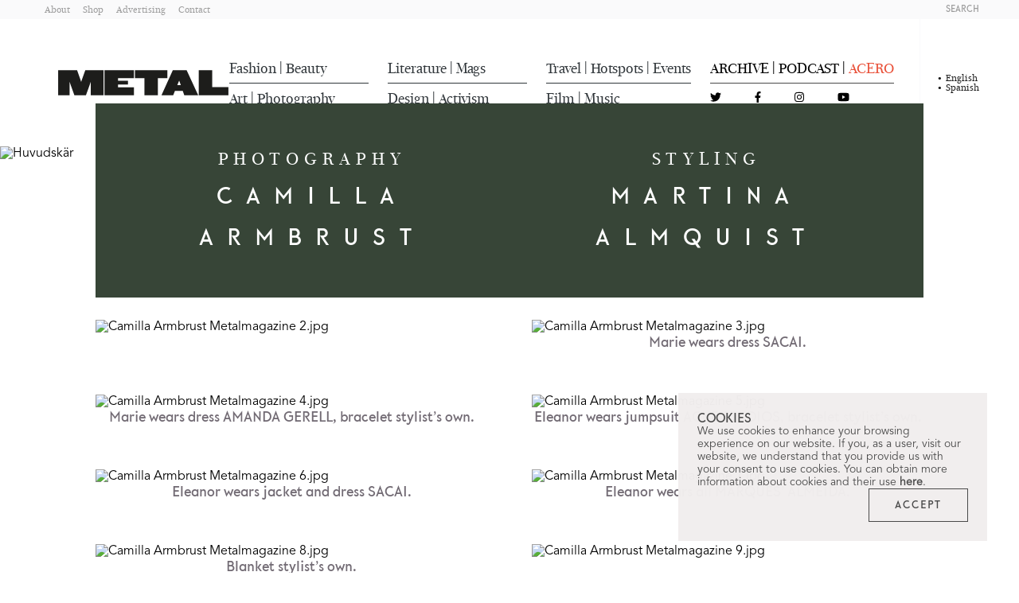

--- FILE ---
content_type: text/html;charset=utf-8
request_url: https://metalmagazine.eu/es/post/huvudskar-camilla-armbrust
body_size: 22579
content:
<!DOCTYPE html>
<html  lang="en">
<head><meta charset="utf-8">
<meta name="viewport" content="width=device-width, initial-scale=1.0, user-scalable=1.0, minimum-scale=1.0">
<title>Huvudskär | Metal Magazine</title>
<link rel="preconnect" href="https://www.google-analytics.com">
<meta name="msapplication-config" content="/browserconfig.xml">
<meta name="msapplication-TileImage" content="/mstile-150x150.png">
<meta http-equiv="content-language" content="es">
<link rel="icon" type="image/png" sizes="16x16" href="/favicon-16x16.png">
<link rel="icon" type="image/png" sizes="32x32" href="/favicon-32x32.png">
<link rel="apple-touch-icon" type="image/png" sizes="180x180" href="/apple-touch-icon.png">
<link rel="icon" type="image/png" sizes="192x192" href="/android-chrome-192x192.png">
<link rel="icon" type="image/png" sizes="192x192" href="/android-chrome-512x512.png">
<link rel="manifest" href="/site.webmanifest">
<link rel="alternate" type="application/rss+xml" title="Metal Magazine | Spanish" href="/feed.es.xml">
<link rel="alternate" type="application/rss+xml" title="Metal Magazine | English" href="/feed.en.xml">
<script type="application/ld+json">{"@context":"https://schema.org","@type":"WebSite","name":"Metal Magazine","url":"https://metalmagazine.eu"}</script>
<meta name="msapplication-TileColor" content="#30363A">
<meta name="theme-color" content="#30363A">
<meta itemprop="name" content="Huvudskär | Metal Magazine">
<meta itemprop="description" content="A fashion story by Camilla Armbrust & Martina Almquist for metalmagazine.eu">
<meta itemprop="image" content="https://d1nb66474jleql.cloudfront.net/assets/67175c52-d7a4-4731-8841-14e0a30a804d/CamillaArmbrust_metalmagazine_1.jpg">
<link rel="canonical" href="https://metalmagazine.eu/en/post/huvudskar-camilla-armbrust">
<meta name="description" content="A fashion story by Camilla Armbrust & Martina Almquist for metalmagazine.eu">
<meta name="keywords" content="editorial, fashion, fashion story, metal magazine, metal online, Camilla Armbrust, Martina Almquist">
<meta property="og:site_name" content="Metal Magazine">
<meta property="og:title" content="Huvudskär | Metal Magazine">
<meta property="og:type" content="website">
<meta property="og:description" content="A fashion story by Camilla Armbrust & Martina Almquist for metalmagazine.eu">
<meta name="twitter:title" content="Huvudskär | Metal Magazine">
<meta name="twitter:card" content="summary">
<meta name="twitter:site" content="@Metal_Magazine">
<meta name="twitter:description" content="A fashion story by Camilla Armbrust & Martina Almquist for metalmagazine.eu">
<meta property="og:image" content="https://d1nb66474jleql.cloudfront.net/assets/67175c52-d7a4-4731-8841-14e0a30a804d/CamillaArmbrust_metalmagazine_1.jpg">
<meta name="twitter:image" content="https://d1nb66474jleql.cloudfront.net/assets/67175c52-d7a4-4731-8841-14e0a30a804d/CamillaArmbrust_metalmagazine_1.jpg">
<script type="application/ld+json">{"@context":"https://schema.org","@type":"BlogPosting","headline":"Huvudskär","datePublished":"2016-09-21T00:00:00","keywords":"editorial, fashion, fashion story, metal magazine, metal online, Camilla Armbrust, Martina Almquist","description":"A fashion story by Camilla Armbrust & Martina Almquist for metalmagazine.eu","articleBody":"Photography CAMILLA ARMBRUST Styling MARTINA ALMQUIST Starring ELLINOR ARVERYD (Nisch Models), MARIE FRIS (Scoop) Hair JACOB KAJRUP Make up ELVA AHLBIN","articleSection":"Fashion,Editorial","publisher":{"@type":"Organization","name":"Metal Magazine","logo":{"@type":"ImageObject","url":"https://d1nb66474jleql.cloudfront.net/assets/140c8043-a2af-4fb0-937b-6b68f529e6ea.svg"}},"editor":{"@type":"Organization","name":"Metal Magazine","logo":{"@type":"ImageObject","url":"https://d1nb66474jleql.cloudfront.net/assets/140c8043-a2af-4fb0-937b-6b68f529e6ea.svg"}},"copyrightHolder":{"@type":"Organization","name":"Metal Magazine","logo":{"@type":"ImageObject","url":"https://d1nb66474jleql.cloudfront.net/assets/140c8043-a2af-4fb0-937b-6b68f529e6ea.svg"}},"author":{"@type":"Organization","name":"Metal Magazine","logo":{"@type":"ImageObject","url":"https://d1nb66474jleql.cloudfront.net/assets/140c8043-a2af-4fb0-937b-6b68f529e6ea.svg"}},"image":{"@type":"ImageObject","url":"https://d1nb66474jleql.cloudfront.net/assets/017b3f06-493d-4f39-81f5-57a12b5f8535/CamillaArmbrust_metalmagazine_1.jpg","height":1067,"width":1600},"thumbnail":{"@type":"ImageObject","url":"https://d1nb66474jleql.cloudfront.net/assets/bccfe29d-5611-4835-bcdb-ecdd9acc1eef/CamillaArmbrust_metalmagazine.jpg","height":872,"width":1500}}</script>
<style>.post-content__headline[data-v-a796668f]{color:#1a1a1a;font-family:Koban Beta\ 307;font-size:1.25rem;font-stretch:normal;font-weight:400;line-height:1.5;text-align:center}@media (min-width:1024px){.post-content__headline[data-v-a796668f]{font-size:1.75rem}}.post-content__headline[data-v-a796668f] a{color:#c6c4c4!important}</style>
<style>.post-content__text[data-v-cf70cac4]{color:#1a1a1a;font-family:New Fournier BP Large;font-size:1.125rem;line-height:1.5;margin-bottom:1rem;margin-top:1rem}@media (min-width:1024px){.post-content__text[data-v-cf70cac4]{font-size:1.5rem}}.post-content__text[data-v-cf70cac4] a{color:#c6c4c4!important}</style>
<style>.post-content__question[data-v-bcb94cb6]{color:#1a1a1a;font-family:New Fournier BP Large;font-size:1.125rem;font-stretch:normal;font-weight:700;line-height:1.5;margin-bottom:.5rem;margin-top:1rem}@media (min-width:1024px){.post-content__question[data-v-bcb94cb6]{font-size:1.5rem}}.post-content__question[data-v-bcb94cb6] a{color:#c6c4c4!important}</style>
<style>.post-content__answer[data-v-77ae4261]{color:#1a1a1a;font-family:New Fournier BP Large;font-size:1.125rem;line-height:1.5}@media (min-width:1024px){.post-content__answer[data-v-77ae4261]{font-size:1.5rem}}.post-content__answer[data-v-77ae4261] a{color:#c6c4c4!important}</style>
<style>.post-content__note[data-v-8d3024f4]{border-top:1px solid #c6c4c4;color:#726b74;font-family:New Fournier BP Large;font-size:.95rem}@media (min-width:1024px){.post-content__note[data-v-8d3024f4]{font-size:1rem}}.post-content__note[data-v-8d3024f4] a{color:#c6c4c4!important}</style>
<style>.post-content__quote[data-v-785adb15]{font-family:Koban Beta\ 307;font-size:1.6rem;font-stretch:normal;line-height:1.4;margin-bottom:2rem;margin-top:2rem;text-align:center}@media (min-width:1024px){.post-content__quote[data-v-785adb15]{font-size:1.875rem;margin-bottom:3.5rem;margin-top:3.5rem}}</style>
<style>.post-content__image__caption[data-v-8f3c6c78]{color:#726b74;font-family:Koban Beta\ 307;font-size:1rem;font-style:normal;text-align:center}</style>
<style>.post-content__embed{margin-bottom:1.5rem;margin-top:1.5rem}.post-content__embed blockquote,.post-content__embed iframe{max-width:100%!important;width:100%!important}.post-content__embed--video{aspect-ratio:16/9}.post-content__embed--video blockquote,.post-content__embed--video iframe{height:100%!important}</style>
<style>.post-content[data-v-4dec6b7f] .bold{font-weight:700}.post-content[data-v-4dec6b7f] .underline{text-decoration:underline}.post-content[data-v-4dec6b7f] .italic{font-style:italic}</style>
<style>.credits__title[data-v-ffb60a4a]{font-family:New Fournier BP Headline;margin-bottom:1.5rem;margin-top:1.5rem;text-align:center}.credits__title[data-v-ffb60a4a],.credits__title--lg[data-v-ffb60a4a]{font-size:1.125rem}@media (min-width:1024px){.credits__title--lg[data-v-ffb60a4a]{font-size:1.25rem}}</style>
<style>.credits__name[data-v-9cc83a70]{font-family:Koban Beta\ 307;margin-bottom:1.25rem;text-align:center}.credits__name[data-v-9cc83a70],.credits__name--lg[data-v-9cc83a70]{font-size:.875rem}@media (min-width:1024px){.credits__name--lg[data-v-9cc83a70]{font-size:1.125rem}}</style>
<style>.credits__job[data-v-883c8416]{font-family:New Fournier BP Headline;font-stretch:normal;font-weight:400;margin-bottom:.25rem;text-align:center}.credits__job[data-v-883c8416],.credits__job--lg[data-v-883c8416]{font-size:1rem}@media (min-width:1024px){.credits__job--lg[data-v-883c8416]{font-size:1rem}}</style>
<style>.credits .container[data-v-41711e93]{align-items:center;display:flex;flex-direction:column}.credits .container .post-credit__block:last-child div[data-v-41711e93]:last-child{margin-bottom:0!important}.credits--fashion .container[data-v-41711e93]{align-items:center;display:flex;flex-direction:column}</style>
<style>.magazine-banner__button[data-v-0258dfb3]{border:1px solid #1a1a1a;color:#1a1a1a;font-family:Koban Beta\ 307;font-size:1rem;font-stretch:normal;letter-spacing:.35rem;padding:1rem 1.75rem}@media (min-width:1024px){.magazine-banner__button[data-v-0258dfb3]{font-size:1rem}}.magazine-banner__button[data-v-0258dfb3]:hover{background-color:#1a1a1a;color:#fff}</style>
<style>[data-v-48a9cde1] .col-1{width:100%}@media (min-width:1024px){[data-v-48a9cde1] .col-1{width:16.6666666667%}}[data-v-48a9cde1] .col-offset-1{margin-left:0}@media (min-width:1024px){[data-v-48a9cde1] .col-offset-1{margin-left:16.6666666667%}}[data-v-48a9cde1] .col-2{width:100%}@media (min-width:1024px){[data-v-48a9cde1] .col-2{width:33.3333333333%}}[data-v-48a9cde1] .col-offset-2{margin-left:0}@media (min-width:1024px){[data-v-48a9cde1] .col-offset-2{margin-left:33.3333333333%}}[data-v-48a9cde1] .col-3{width:100%}@media (min-width:1024px){[data-v-48a9cde1] .col-3{width:50%}}[data-v-48a9cde1] .col-offset-3{margin-left:0}@media (min-width:1024px){[data-v-48a9cde1] .col-offset-3{margin-left:50%}}[data-v-48a9cde1] .col-4{width:100%}@media (min-width:1024px){[data-v-48a9cde1] .col-4{width:66.6666666667%}}[data-v-48a9cde1] .col-offset-4{margin-left:0}@media (min-width:1024px){[data-v-48a9cde1] .col-offset-4{margin-left:66.6666666667%}}[data-v-48a9cde1] .col-5{width:100%}@media (min-width:1024px){[data-v-48a9cde1] .col-5{width:83.3333333333%}}[data-v-48a9cde1] .col-offset-5{margin-left:0}@media (min-width:1024px){[data-v-48a9cde1] .col-offset-5{margin-left:83.3333333333%}}[data-v-48a9cde1] .col-6{width:100%}@media (min-width:1024px){[data-v-48a9cde1] .col-6{width:100%}}[data-v-48a9cde1] .col-offset-6{margin-left:0}@media (min-width:1024px){[data-v-48a9cde1] .col-offset-6{margin-left:100%}}</style>
<style>@charset "UTF-8";.navbar[data-v-63ea6c05]{transition:top .3s ease-in-out}.navbar[data-v-63ea6c05]  .navbar__category{font-family:New Fournier BP Large Headline;font-size:1.125rem;font-stretch:normal;font-weight:500;text-transform:capitalize}.navbar[data-v-63ea6c05]  .navbar__social-icon{align-items:center;display:flex;font-size:.875rem}.navbar__action[data-v-63ea6c05]{color:#9b9b9b;font-family:Koban Beta\ 307;font-size:.625rem;font-stretch:normal;text-transform:uppercase}.navbar__action--dark[data-v-63ea6c05]{color:#4a4a4a}.navbar__language[data-v-63ea6c05]{color:#9b9b9b;font-family:New Fournier BP Large;font-size:.75rem;font-stretch:condensed;line-height:1;position:relative;text-transform:capitalize}.navbar__language--selected[data-v-63ea6c05]{color:#1a1a1a}.navbar__language--selected[data-v-63ea6c05]:before{content:"•";font-size:14px;left:-10px;position:absolute;top:50%;transform:translateY(-50%)}.navbar__category-line[data-v-63ea6c05]{background-color:#4a4a4a;height:1px}.navbar__static-link[data-v-63ea6c05]{color:#9b9b9b;font-family:New Fournier BP Large;font-size:.78rem;font-stretch:normal;font-weight:500;text-transform:capitalize}</style>
<style>.burger-icon[data-v-d2cb949f]{cursor:pointer;height:16px;position:relative;transform:rotate(0deg);transition:.5s ease-in-out;width:18px}.burger-icon__line[data-v-d2cb949f]{background:#1a1a1a;border-radius:9px;display:block;height:2px;left:0;opacity:1;position:absolute;transform:rotate(0deg);transition:.25s ease-in-out;width:100%}.burger-icon__line[data-v-d2cb949f]:first-child{top:0}.burger-icon__line[data-v-d2cb949f]:nth-child(2),.burger-icon__line[data-v-d2cb949f]:nth-child(3){top:6px}.burger-icon__line[data-v-d2cb949f]:nth-child(4){top:12px}.burger-icon--active .burger-icon__line[data-v-d2cb949f]:first-child{left:50%;top:6px;width:0}.burger-icon--active .burger-icon__line[data-v-d2cb949f]:nth-child(2){transform:rotate(45deg)}.burger-icon--active .burger-icon__line[data-v-d2cb949f]:nth-child(3){transform:rotate(-45deg)}.burger-icon--active .burger-icon__line[data-v-d2cb949f]:nth-child(4){left:50%;top:15px;width:0}</style>
<style>.navbar[data-v-2b987649]{transition:top .3s ease-in-out}.navbar__credits[data-v-2b987649]{font-family:Koban Beta\ 307}.navbar__credits__title[data-v-2b987649]{color:#726b74;font-size:1rem}.navbar__credits__author[data-v-2b987649]{color:#c1bebe;font-size:.875rem}</style>
<style>.navbar[data-v-2b417ab3]  .navbar__category{font-family:New Fournier BP Large Headline;font-size:.875rem;text-transform:capitalize}.navbar__social-icon[data-v-2b417ab3]{font-size:.875rem}.navbar__action[data-v-2b417ab3]{color:#9b9b9b;font-family:Koban Beta\ 307;font-size:.625rem;font-stretch:normal;text-transform:uppercase}.navbar__action--dark[data-v-2b417ab3]{color:#4a4a4a}.navbar__language[data-v-2b417ab3]{color:#9b9b9b;font-family:New Fournier BP Large;font-size:.75rem;font-stretch:condensed}.navbar__language--selected[data-v-2b417ab3]{color:#1a1a1a}.navbar__static-link[data-v-2b417ab3]{color:#9b9b9b;font-family:New Fournier BP Large;font-size:.78rem;font-stretch:normal;font-weight:500;text-transform:capitalize}</style>
<style>/*! tailwindcss v3.3.2 | MIT License | https://tailwindcss.com*/*,:after,:before{border:0 solid #d8d8d8;box-sizing:border-box}:after,:before{--tw-content:""}html{line-height:1.5;-webkit-text-size-adjust:100%;font-family:ui-sans-serif,system-ui,-apple-system,BlinkMacSystemFont,Segoe UI,Roboto,Helvetica Neue,Arial,Noto Sans,sans-serif,Apple Color Emoji,Segoe UI Emoji,Segoe UI Symbol,Noto Color Emoji;font-feature-settings:normal;font-variation-settings:normal;tab-size:4}body{line-height:inherit;margin:0}hr{border-top-width:1px;color:inherit;height:0}abbr:where([title]){-webkit-text-decoration:underline dotted;text-decoration:underline dotted}h1,h2,h3,h4,h5,h6{font-size:inherit;font-weight:inherit}a{color:inherit;text-decoration:inherit}b,strong{font-weight:bolder}code,kbd,pre,samp{font-family:ui-monospace,SFMono-Regular,Menlo,Monaco,Consolas,Liberation Mono,Courier New,monospace;font-size:1em}small{font-size:80%}sub,sup{font-size:75%;line-height:0;position:relative;vertical-align:baseline}sub{bottom:-.25em}sup{top:-.5em}table{border-collapse:collapse;border-color:inherit;text-indent:0}button,input,optgroup,select,textarea{color:inherit;font-family:inherit;font-size:100%;font-weight:inherit;line-height:inherit;margin:0;padding:0}button,select{text-transform:none}[type=button],[type=reset],[type=submit],button{-webkit-appearance:button;background-color:transparent;background-image:none}:-moz-focusring{outline:auto}:-moz-ui-invalid{box-shadow:none}progress{vertical-align:baseline}::-webkit-inner-spin-button,::-webkit-outer-spin-button{height:auto}[type=search]{-webkit-appearance:textfield;outline-offset:-2px}::-webkit-search-decoration{-webkit-appearance:none}::-webkit-file-upload-button{-webkit-appearance:button;font:inherit}summary{display:list-item}blockquote,dd,dl,figure,h1,h2,h3,h4,h5,h6,hr,p,pre{margin:0}fieldset{margin:0}fieldset,legend{padding:0}menu,ol,ul{list-style:none;margin:0;padding:0}textarea{resize:vertical}input::placeholder,textarea::placeholder{color:#c1bebe;opacity:1}[role=button],button{cursor:pointer}:disabled{cursor:default}audio,canvas,embed,iframe,img,object,svg,video{display:block;vertical-align:middle}img,video{height:auto;max-width:100%}[hidden]{display:none}*,:after,:before{--tw-border-spacing-x:0;--tw-border-spacing-y:0;--tw-translate-x:0;--tw-translate-y:0;--tw-rotate:0;--tw-skew-x:0;--tw-skew-y:0;--tw-scale-x:1;--tw-scale-y:1;--tw-pan-x: ;--tw-pan-y: ;--tw-pinch-zoom: ;--tw-scroll-snap-strictness:proximity;--tw-gradient-from-position: ;--tw-gradient-via-position: ;--tw-gradient-to-position: ;--tw-ordinal: ;--tw-slashed-zero: ;--tw-numeric-figure: ;--tw-numeric-spacing: ;--tw-numeric-fraction: ;--tw-ring-inset: ;--tw-ring-offset-width:0px;--tw-ring-offset-color:#fff;--tw-ring-color:rgba(59,130,246,.5);--tw-ring-offset-shadow:0 0 #0000;--tw-ring-shadow:0 0 #0000;--tw-shadow:0 0 #0000;--tw-shadow-colored:0 0 #0000;--tw-blur: ;--tw-brightness: ;--tw-contrast: ;--tw-grayscale: ;--tw-hue-rotate: ;--tw-invert: ;--tw-saturate: ;--tw-sepia: ;--tw-drop-shadow: ;--tw-backdrop-blur: ;--tw-backdrop-brightness: ;--tw-backdrop-contrast: ;--tw-backdrop-grayscale: ;--tw-backdrop-hue-rotate: ;--tw-backdrop-invert: ;--tw-backdrop-opacity: ;--tw-backdrop-saturate: ;--tw-backdrop-sepia: }::backdrop{--tw-border-spacing-x:0;--tw-border-spacing-y:0;--tw-translate-x:0;--tw-translate-y:0;--tw-rotate:0;--tw-skew-x:0;--tw-skew-y:0;--tw-scale-x:1;--tw-scale-y:1;--tw-pan-x: ;--tw-pan-y: ;--tw-pinch-zoom: ;--tw-scroll-snap-strictness:proximity;--tw-gradient-from-position: ;--tw-gradient-via-position: ;--tw-gradient-to-position: ;--tw-ordinal: ;--tw-slashed-zero: ;--tw-numeric-figure: ;--tw-numeric-spacing: ;--tw-numeric-fraction: ;--tw-ring-inset: ;--tw-ring-offset-width:0px;--tw-ring-offset-color:#fff;--tw-ring-color:rgba(59,130,246,.5);--tw-ring-offset-shadow:0 0 #0000;--tw-ring-shadow:0 0 #0000;--tw-shadow:0 0 #0000;--tw-shadow-colored:0 0 #0000;--tw-blur: ;--tw-brightness: ;--tw-contrast: ;--tw-grayscale: ;--tw-hue-rotate: ;--tw-invert: ;--tw-saturate: ;--tw-sepia: ;--tw-drop-shadow: ;--tw-backdrop-blur: ;--tw-backdrop-brightness: ;--tw-backdrop-contrast: ;--tw-backdrop-grayscale: ;--tw-backdrop-hue-rotate: ;--tw-backdrop-invert: ;--tw-backdrop-opacity: ;--tw-backdrop-saturate: ;--tw-backdrop-sepia: }.container{margin-left:auto;margin-right:auto;padding-left:1.5rem;padding-right:1.5rem}@media (min-width:100%){.container{max-width:100%}}.container{max-width:100%;width:100%}@media (min-width:1280px){.container{max-width:85%;width:85%}}.sr-only{height:1px;margin:-1px;overflow:hidden;padding:0;position:absolute;width:1px;clip:rect(0,0,0,0);border-width:0;white-space:nowrap}.visible{visibility:visible}.\!fixed{position:fixed!important}.fixed{position:fixed}.absolute{position:absolute}.relative{position:relative}.sticky{position:sticky}.-top-28{top:-7rem}.bottom-0{bottom:0}.bottom-1\/2{bottom:50%}.left-0{left:0}.left-1\/2{left:50%}.right-0{right:0}.right-1\/2{right:50%}.right-2{right:.5rem}.right-2\.5{right:.625rem}.top-0{top:0}.top-1\/2{top:50%}.top-2{top:.5rem}.top-2\.5{top:.625rem}.-z-20{z-index:-20}.z-10{z-index:10}.z-20{z-index:20}.z-30{z-index:30}.z-40{z-index:40}.z-50{z-index:50}.col-span-2{grid-column:span 2/span 2}.row-start-2{grid-row-start:2}.m-3{margin:.75rem}.m-auto{margin:auto}.-mx-4{margin-left:-1rem;margin-right:-1rem}.-mx-9{margin-left:-2.25rem;margin-right:-2.25rem}.mx-1{margin-left:.25rem;margin-right:.25rem}.mx-3{margin-left:.75rem;margin-right:.75rem}.mx-auto{margin-left:auto;margin-right:auto}.my-10{margin-bottom:2.5rem;margin-top:2.5rem}.my-12{margin-bottom:3rem;margin-top:3rem}.my-14{margin-bottom:3.5rem;margin-top:3.5rem}.my-4{margin-bottom:1rem;margin-top:1rem}.my-5{margin-bottom:1.25rem;margin-top:1.25rem}.my-6{margin-bottom:1.5rem;margin-top:1.5rem}.my-8{margin-bottom:2rem;margin-top:2rem}.mb-1{margin-bottom:.25rem}.mb-12{margin-bottom:3rem}.mb-2{margin-bottom:.5rem}.mb-20{margin-bottom:5rem}.mb-4{margin-bottom:1rem}.mb-5{margin-bottom:1.25rem}.mb-6{margin-bottom:1.5rem}.mb-7{margin-bottom:1.75rem}.ml-4{margin-left:1rem}.ml-6{margin-left:1.5rem}.mr-12{margin-right:3rem}.mr-2{margin-right:.5rem}.mr-5{margin-right:1.25rem}.mr-8{margin-right:2rem}.mt-0{margin-top:0}.mt-10{margin-top:2.5rem}.mt-4{margin-top:1rem}.mt-5{margin-top:1.25rem}.mt-6{margin-top:1.5rem}.mt-7{margin-top:1.75rem}.mt-\[10px\]{margin-top:10px}.block{display:block}.inline-block{display:inline-block}.inline{display:inline}.flex{display:flex}.inline-flex{display:inline-flex}.grid{display:grid}.hidden{display:none}.aspect-3\/2{aspect-ratio:3/2}.aspect-square{aspect-ratio:1/1}.aspect-video{aspect-ratio:16/9}.h-1{height:.25rem}.h-1\.5{height:.375rem}.h-10{height:2.5rem}.h-14{height:3.5rem}.h-3{height:.75rem}.h-44{height:11rem}.h-46{height:11.5rem}.h-5{height:1.25rem}.h-6{height:1.5rem}.h-60{height:15rem}.h-8{height:2rem}.h-\[3px\]{height:3px}.h-\[76px\]{height:76px}.h-full{height:100%}.w-10{width:2.5rem}.w-11{width:2.75rem}.w-15{width:3.75rem}.w-20{width:5rem}.w-28{width:7rem}.w-3{width:.75rem}.w-32{width:8rem}.w-36{width:9rem}.w-5{width:1.25rem}.w-54{width:13.5rem}.w-6{width:1.5rem}.w-60{width:15rem}.w-auto{width:auto}.w-full{width:100%}.min-w-min{min-width:min-content}.max-w-4xl{max-width:56rem}.max-w-6xl{max-width:72rem}.max-w-\[250px\]{max-width:250px}.max-w-\[635px\]{max-width:635px}.max-w-\[960px\]{max-width:960px}.max-w-full{max-width:100%}.flex-1{flex:1 1 0%}.basis-\[1024px\]{flex-basis:1024px}.-translate-y-1\/2{--tw-translate-y:-50%;transform:translate(var(--tw-translate-x),-50%) rotate(var(--tw-rotate)) skewX(var(--tw-skew-x)) skewY(var(--tw-skew-y)) scaleX(var(--tw-scale-x)) scaleY(var(--tw-scale-y));transform:translate(var(--tw-translate-x),var(--tw-translate-y)) rotate(var(--tw-rotate)) skewX(var(--tw-skew-x)) skewY(var(--tw-skew-y)) scaleX(var(--tw-scale-x)) scaleY(var(--tw-scale-y))}.translate-x-1\/2{--tw-translate-x:50%;transform:translate(50%,var(--tw-translate-y)) rotate(var(--tw-rotate)) skewX(var(--tw-skew-x)) skewY(var(--tw-skew-y)) scaleX(var(--tw-scale-x)) scaleY(var(--tw-scale-y));transform:translate(var(--tw-translate-x),var(--tw-translate-y)) rotate(var(--tw-rotate)) skewX(var(--tw-skew-x)) skewY(var(--tw-skew-y)) scaleX(var(--tw-scale-x)) scaleY(var(--tw-scale-y))}.translate-y-1\/2{--tw-translate-y:50%;transform:translate(var(--tw-translate-x),50%) rotate(var(--tw-rotate)) skewX(var(--tw-skew-x)) skewY(var(--tw-skew-y)) scaleX(var(--tw-scale-x)) scaleY(var(--tw-scale-y));transform:translate(var(--tw-translate-x),var(--tw-translate-y)) rotate(var(--tw-rotate)) skewX(var(--tw-skew-x)) skewY(var(--tw-skew-y)) scaleX(var(--tw-scale-x)) scaleY(var(--tw-scale-y))}.translate-y-\[110\%\]{--tw-translate-y:110%;transform:translate(var(--tw-translate-x),110%) rotate(var(--tw-rotate)) skewX(var(--tw-skew-x)) skewY(var(--tw-skew-y)) scaleX(var(--tw-scale-x)) scaleY(var(--tw-scale-y))}.transform,.translate-y-\[110\%\]{transform:translate(var(--tw-translate-x),var(--tw-translate-y)) rotate(var(--tw-rotate)) skewX(var(--tw-skew-x)) skewY(var(--tw-skew-y)) scaleX(var(--tw-scale-x)) scaleY(var(--tw-scale-y))}.cursor-default{cursor:default}.cursor-pointer{cursor:pointer}.select-none{-webkit-user-select:none;user-select:none}.resize{resize:both}.auto-cols-max{grid-auto-columns:max-content}.grid-flow-col{grid-auto-flow:column}.auto-rows-auto{grid-auto-rows:auto}.grid-cols-1{grid-template-columns:repeat(1,minmax(0,1fr))}.grid-cols-2{grid-template-columns:repeat(2,minmax(0,1fr))}.grid-cols-3{grid-template-columns:repeat(3,minmax(0,1fr))}.grid-cols-\[1fr_1fr_1fr_1fr\]{grid-template-columns:1fr 1fr 1fr 1fr}.flex-row{flex-direction:row}.flex-col{flex-direction:column}.flex-col-reverse{flex-direction:column-reverse}.flex-wrap{flex-wrap:wrap}.content-center{align-content:center}.items-start{align-items:flex-start}.items-center{align-items:center}.justify-end{justify-content:flex-end}.justify-center{justify-content:center}.justify-between{justify-content:space-between}.gap-0{gap:0}.gap-1{gap:.25rem}.gap-10{gap:2.5rem}.gap-12{gap:3rem}.gap-14{gap:3.5rem}.gap-18{gap:4.5rem}.gap-2{gap:.5rem}.gap-2\.5{gap:.625rem}.gap-20{gap:5rem}.gap-24{gap:6rem}.gap-3{gap:.75rem}.gap-4{gap:1rem}.gap-6{gap:1.5rem}.gap-7{gap:1.75rem}.gap-8{gap:2rem}.gap-x-10{column-gap:2.5rem}.gap-x-12{column-gap:3rem}.gap-x-2{column-gap:.5rem}.gap-x-6{column-gap:1.5rem}.gap-x-8{column-gap:2rem}.gap-y-2{row-gap:.5rem}.gap-y-4{row-gap:1rem}.gap-y-8{row-gap:2rem}.place-self-end{place-self:end}.overflow-hidden{overflow:hidden}.overflow-y-auto{overflow-y:auto}.whitespace-nowrap{white-space:nowrap}.rounded-full{border-radius:9999px}.border{border-width:1px}.border-2{border-width:2px}.border-x-0{border-left-width:0;border-right-width:0}.border-y-5{border-bottom-width:5px;border-top-width:5px}.border-b{border-bottom-width:1px}.border-l{border-left-width:1px}.border-r{border-right-width:1px}.border-none{border-style:none}.border-gray-150{--tw-border-opacity:1;border-color:#e4e4e5;border-color:rgb(228 228 229/var(--tw-border-opacity))}.border-gray-50{--tw-border-opacity:1;border-color:#fafafb;border-color:rgb(250 250 251/var(--tw-border-opacity))}.border-gray-650{--tw-border-opacity:1;border-color:#4a4a4a;border-color:rgb(74 74 74/var(--tw-border-opacity))}.bg-gray-100{--tw-bg-opacity:1;background-color:#f6f6f6;background-color:rgb(246 246 246/var(--tw-bg-opacity))}.bg-gray-125\/\[\.98\]{background-color:hsla(0,10%,94%,.98)}.bg-gray-200{--tw-bg-opacity:1;background-color:#d8d8d8;background-color:rgb(216 216 216/var(--tw-bg-opacity))}.bg-gray-50{--tw-bg-opacity:1;background-color:#fafafb;background-color:rgb(250 250 251/var(--tw-bg-opacity))}.bg-gray-600\/70{background-color:hsla(287,4%,44%,.7)}.bg-gray-650{--tw-bg-opacity:1;background-color:#4a4a4a;background-color:rgb(74 74 74/var(--tw-bg-opacity))}.bg-gray-700{--tw-bg-opacity:1;background-color:#434d53;background-color:rgb(67 77 83/var(--tw-bg-opacity))}.bg-gray-750{--tw-bg-opacity:1;background-color:#30363a;background-color:rgb(48 54 58/var(--tw-bg-opacity))}.bg-transparent{background-color:transparent}.bg-white{--tw-bg-opacity:1;background-color:#fff;background-color:rgb(255 255 255/var(--tw-bg-opacity))}.fill-current{fill:currentColor}.object-cover{object-fit:cover}.object-left-top{object-position:left top}.object-right-top{object-position:right top}.p-0{padding:0}.p-4{padding:1rem}.p-6{padding:1.5rem}.\!py-4{padding-bottom:1rem!important;padding-top:1rem!important}.px-0{padding-left:0;padding-right:0}.px-2{padding-left:.5rem;padding-right:.5rem}.px-3{padding-left:.75rem;padding-right:.75rem}.px-4{padding-left:1rem;padding-right:1rem}.px-5{padding-left:1.25rem;padding-right:1.25rem}.px-6{padding-left:1.5rem;padding-right:1.5rem}.px-7{padding-left:1.75rem;padding-right:1.75rem}.px-8{padding-left:2rem;padding-right:2rem}.px-9{padding-left:2.25rem;padding-right:2.25rem}.py-1{padding-bottom:.25rem;padding-top:.25rem}.py-1\.5{padding-bottom:.375rem;padding-top:.375rem}.py-10{padding-bottom:2.5rem;padding-top:2.5rem}.py-12{padding-bottom:3rem;padding-top:3rem}.py-14{padding-bottom:3.5rem;padding-top:3.5rem}.py-2{padding-bottom:.5rem;padding-top:.5rem}.py-20{padding-bottom:5rem;padding-top:5rem}.py-3{padding-bottom:.75rem;padding-top:.75rem}.py-3\.5{padding-bottom:.875rem;padding-top:.875rem}.py-4{padding-bottom:1rem;padding-top:1rem}.py-5{padding-bottom:1.25rem;padding-top:1.25rem}.py-6{padding-bottom:1.5rem;padding-top:1.5rem}.py-8{padding-bottom:2rem;padding-top:2rem}.pb-10{padding-bottom:2.5rem}.pb-12{padding-bottom:3rem}.pb-2{padding-bottom:.5rem}.pb-3{padding-bottom:.75rem}.pb-4{padding-bottom:1rem}.pb-6{padding-bottom:1.5rem}.pb-7{padding-bottom:1.75rem}.pb-8{padding-bottom:2rem}.pl-14{padding-left:3.5rem}.pl-18{padding-left:4.5rem}.pl-2{padding-left:.5rem}.pl-5{padding-left:1.25rem}.pr-4{padding-right:1rem}.pr-8{padding-right:2rem}.pt-1{padding-top:.25rem}.pt-1\.5{padding-top:.375rem}.pt-12{padding-top:3rem}.pt-2{padding-top:.5rem}.pt-4{padding-top:1rem}.pt-5{padding-top:1.25rem}.pt-6{padding-top:1.5rem}.pt-8{padding-top:2rem}.text-center{text-align:center}.text-2xl{font-size:1.5rem;line-height:2rem}.text-3xl{font-size:1.875rem;line-height:2.25rem}.text-sm{font-size:.875rem;line-height:1.25rem}.text-xl{font-size:1.25rem;line-height:1.75rem}.text-xs{font-size:.75rem;line-height:1rem}.font-bold{font-weight:700}.uppercase{text-transform:uppercase}.lowercase{text-transform:lowercase}.capitalize{text-transform:capitalize}.italic{font-style:italic}.leading-7{line-height:1.75rem}.leading-loose{line-height:2}.leading-normal{line-height:1.5}.\!text-gray-450{--tw-text-opacity:1!important;color:#9b9b9b!important;color:rgb(155 155 155/var(--tw-text-opacity))!important}.\!text-white{--tw-text-opacity:1!important;color:#fff!important;color:rgb(255 255 255/var(--tw-text-opacity))!important}.text-gray-350{--tw-text-opacity:1;color:#c6c4c4;color:rgb(198 196 196/var(--tw-text-opacity))}.text-gray-450{--tw-text-opacity:1;color:#9b9b9b;color:rgb(155 155 155/var(--tw-text-opacity))}.text-gray-500{--tw-text-opacity:1;color:#979797;color:rgb(151 151 151/var(--tw-text-opacity))}.text-gray-650{--tw-text-opacity:1;color:#4a4a4a;color:rgb(74 74 74/var(--tw-text-opacity))}.text-gray-950{--tw-text-opacity:1;color:#030712;color:rgb(3 7 18/var(--tw-text-opacity))}.text-red-500{--tw-text-opacity:1;color:#ef4444;color:rgb(239 68 68/var(--tw-text-opacity))}.text-white{--tw-text-opacity:1;color:#fff;color:rgb(255 255 255/var(--tw-text-opacity))}.underline{text-decoration-line:underline}.opacity-0{opacity:0}.opacity-25{opacity:.25}.opacity-70{opacity:.7}.shadow-lg{--tw-shadow:0 10px 15px -3px rgba(0,0,0,.1),0 4px 6px -4px rgba(0,0,0,.1);--tw-shadow-colored:0 10px 15px -3px var(--tw-shadow-color),0 4px 6px -4px var(--tw-shadow-color);box-shadow:0 0 #0000,0 0 #0000,0 10px 15px -3px rgba(0,0,0,.1),0 4px 6px -4px rgba(0,0,0,.1);box-shadow:var(--tw-ring-offset-shadow,0 0 #0000),var(--tw-ring-shadow,0 0 #0000),var(--tw-shadow)}.outline-none{outline:2px solid transparent;outline-offset:2px}.outline{outline-style:solid}.blur{--tw-blur:blur(8px);filter:blur(8px) var(--tw-brightness) var(--tw-contrast) var(--tw-grayscale) var(--tw-hue-rotate) var(--tw-invert) var(--tw-saturate) var(--tw-sepia) var(--tw-drop-shadow)}.blur,.filter{filter:var(--tw-blur) var(--tw-brightness) var(--tw-contrast) var(--tw-grayscale) var(--tw-hue-rotate) var(--tw-invert) var(--tw-saturate) var(--tw-sepia) var(--tw-drop-shadow)}.transition{transition-duration:.15s;transition-property:color,background-color,border-color,text-decoration-color,fill,stroke,opacity,box-shadow,transform,filter,-webkit-backdrop-filter;transition-property:color,background-color,border-color,text-decoration-color,fill,stroke,opacity,box-shadow,transform,filter,backdrop-filter;transition-property:color,background-color,border-color,text-decoration-color,fill,stroke,opacity,box-shadow,transform,filter,backdrop-filter,-webkit-backdrop-filter;transition-timing-function:cubic-bezier(.4,0,.2,1)}.transition-all{transition-duration:.15s;transition-property:all;transition-timing-function:cubic-bezier(.4,0,.2,1)}.ease-in-out{transition-timing-function:cubic-bezier(.4,0,.2,1)}.ease-out{transition-timing-function:cubic-bezier(0,0,.2,1)}@media (min-width:768px){.md\:container{margin-left:auto;margin-right:auto;padding-left:1.5rem;padding-right:1.5rem}@media (min-width:100%){.md\:container{max-width:100%}}.md\:container{max-width:100%;width:100%}@media (min-width:1280px){.md\:container{max-width:85%;width:85%}}}@media (min-width:1024px){.lg\:container{margin-left:auto;margin-right:auto;padding-left:1.5rem;padding-right:1.5rem}@media (min-width:100%){.lg\:container{max-width:100%}}.lg\:container{max-width:100%;width:100%}@media (min-width:1280px){.lg\:container{max-width:85%;width:85%}}}.after\:absolute:after{content:var(--tw-content);position:absolute}.after\:left-\[2px\]:after{content:var(--tw-content);left:2px}.after\:top-0:after{content:var(--tw-content);top:0}.after\:top-0\.5:after{content:var(--tw-content);top:.125rem}.after\:h-5:after{content:var(--tw-content);height:1.25rem}.after\:w-5:after{content:var(--tw-content);width:1.25rem}.after\:rounded-full:after{border-radius:9999px;content:var(--tw-content)}.after\:border:after{border-width:1px;content:var(--tw-content)}.after\:border-gray-300:after{content:var(--tw-content);--tw-border-opacity:1;border-color:#ccc;border-color:rgb(204 204 204/var(--tw-border-opacity))}.after\:bg-white:after{content:var(--tw-content);--tw-bg-opacity:1;background-color:#fff;background-color:rgb(255 255 255/var(--tw-bg-opacity))}.after\:transition-all:after{content:var(--tw-content);transition-duration:.15s;transition-property:all;transition-timing-function:cubic-bezier(.4,0,.2,1)}.after\:content-\[\'\'\]:after{--tw-content:"";content:"";content:var(--tw-content)}.focus\:outline-0:focus{outline-width:0}.disabled\:cursor-not-allowed:disabled{cursor:not-allowed}.disabled\:opacity-50:disabled{opacity:.5}.peer:checked~.peer-checked\:bg-gray-400{--tw-bg-opacity:1;background-color:#c1bebe;background-color:rgb(193 190 190/var(--tw-bg-opacity))}.peer:checked~.peer-checked\:bg-gray-600{--tw-bg-opacity:1;background-color:#726b74;background-color:rgb(114 107 116/var(--tw-bg-opacity))}.peer:checked~.peer-checked\:after\:translate-x-full:after{content:var(--tw-content);--tw-translate-x:100%;transform:translate(100%,var(--tw-translate-y)) rotate(var(--tw-rotate)) skewX(var(--tw-skew-x)) skewY(var(--tw-skew-y)) scaleX(var(--tw-scale-x)) scaleY(var(--tw-scale-y));transform:translate(var(--tw-translate-x),var(--tw-translate-y)) rotate(var(--tw-rotate)) skewX(var(--tw-skew-x)) skewY(var(--tw-skew-y)) scaleX(var(--tw-scale-x)) scaleY(var(--tw-scale-y))}.peer:checked~.peer-checked\:after\:border-white:after{content:var(--tw-content);--tw-border-opacity:1;border-color:#fff;border-color:rgb(255 255 255/var(--tw-border-opacity))}.peer:focus~.peer-focus\:ring-gray-300{--tw-ring-opacity:1;--tw-ring-color:rgb(204 204 204/var(--tw-ring-opacity))}@media (min-width:768px){.md\:col-span-2{grid-column:span 2/span 2}.md\:mb-10{margin-bottom:2.5rem}.md\:ml-8{margin-left:2rem}.md\:mt-12{margin-top:3rem}.md\:mt-6{margin-top:1.5rem}.md\:block{display:block}.md\:flex{display:flex}.md\:h-18{height:4.5rem}.md\:w-auto{width:auto}.md\:max-w-\[90\%\]{max-width:90%}.md\:flex-none{flex:none}.md\:grid-cols-2{grid-template-columns:repeat(2,minmax(0,1fr))}.md\:grid-cols-3{grid-template-columns:repeat(3,minmax(0,1fr))}.md\:grid-cols-4{grid-template-columns:repeat(4,minmax(0,1fr))}.md\:flex-row{flex-direction:row}.md\:justify-start{justify-content:flex-start}.md\:gap-10{gap:2.5rem}.md\:gap-18{gap:4.5rem}.md\:gap-24{gap:6rem}.md\:gap-4{gap:1rem}.md\:gap-8{gap:2rem}.md\:gap-9{gap:2.25rem}.md\:border-0{border-width:0}.md\:border-r-0{border-right-width:0}.md\:p-6{padding:1.5rem}.md\:px-8{padding-left:2rem;padding-right:2rem}.md\:py-0{padding-bottom:0;padding-top:0}.md\:py-3{padding-bottom:.75rem;padding-top:.75rem}.md\:pb-4{padding-bottom:1rem}.md\:pb-6{padding-bottom:1.5rem}.md\:text-left{text-align:left}}@media (min-width:1024px){.lg\:bottom-0{bottom:0}.lg\:right-0{right:0}.lg\:col-span-1{grid-column:span 1/span 1}.lg\:m-10{margin:2.5rem}.lg\:-mx-6{margin-left:-1.5rem;margin-right:-1.5rem}.lg\:mx-10{margin-left:2.5rem;margin-right:2.5rem}.lg\:mx-9{margin-left:2.25rem;margin-right:2.25rem}.lg\:my-12{margin-bottom:3rem;margin-top:3rem}.lg\:my-14{margin-bottom:3.5rem;margin-top:3.5rem}.lg\:my-7{margin-bottom:1.75rem;margin-top:1.75rem}.lg\:mb-10{margin-bottom:2.5rem}.lg\:mb-16{margin-bottom:4rem}.lg\:mb-24{margin-bottom:6rem}.lg\:mb-9{margin-bottom:2.25rem}.lg\:mt-12{margin-top:3rem}.lg\:mt-14{margin-top:3.5rem}.lg\:mt-20{margin-top:5rem}.lg\:mt-9{margin-top:2.25rem}.lg\:block{display:block}.lg\:flex{display:flex}.lg\:hidden{display:none}.lg\:h-12{height:3rem}.lg\:w-48{width:12rem}.lg\:w-min{width:min-content}.lg\:min-w-\[600px\]{min-width:600px}.lg\:max-w-\[70\%\]{max-width:70%}.lg\:translate-x-0{--tw-translate-x:0px;transform:translateY(var(--tw-translate-y)) rotate(var(--tw-rotate)) skewX(var(--tw-skew-x)) skewY(var(--tw-skew-y)) scaleX(var(--tw-scale-x)) scaleY(var(--tw-scale-y));transform:translate(var(--tw-translate-x),var(--tw-translate-y)) rotate(var(--tw-rotate)) skewX(var(--tw-skew-x)) skewY(var(--tw-skew-y)) scaleX(var(--tw-scale-x)) scaleY(var(--tw-scale-y))}.lg\:translate-y-0{--tw-translate-y:0px;transform:translate(var(--tw-translate-x)) rotate(var(--tw-rotate)) skewX(var(--tw-skew-x)) skewY(var(--tw-skew-y)) scaleX(var(--tw-scale-x)) scaleY(var(--tw-scale-y));transform:translate(var(--tw-translate-x),var(--tw-translate-y)) rotate(var(--tw-rotate)) skewX(var(--tw-skew-x)) skewY(var(--tw-skew-y)) scaleX(var(--tw-scale-x)) scaleY(var(--tw-scale-y))}.lg\:grid-cols-1{grid-template-columns:repeat(1,minmax(0,1fr))}.lg\:grid-cols-2{grid-template-columns:repeat(2,minmax(0,1fr))}.lg\:grid-cols-3{grid-template-columns:repeat(3,minmax(0,1fr))}.lg\:grid-cols-4{grid-template-columns:repeat(4,minmax(0,1fr))}.lg\:grid-cols-6{grid-template-columns:repeat(6,minmax(0,1fr))}.lg\:flex-row{flex-direction:row}.lg\:gap-10{gap:2.5rem}.lg\:gap-12{gap:3rem}.lg\:gap-20{gap:5rem}.lg\:gap-24{gap:6rem}.lg\:gap-4{gap:1rem}.lg\:gap-8{gap:2rem}.lg\:gap-\[18\%\]{gap:18%}.lg\:p-0{padding:0}.lg\:px-10{padding-left:2.5rem;padding-right:2.5rem}.lg\:px-12{padding-left:3rem;padding-right:3rem}.lg\:px-6{padding-left:1.5rem;padding-right:1.5rem}.lg\:px-8{padding-left:2rem;padding-right:2rem}.lg\:py-12{padding-bottom:3rem;padding-top:3rem}.lg\:py-14{padding-bottom:3.5rem;padding-top:3.5rem}.lg\:py-20{padding-bottom:5rem;padding-top:5rem}.lg\:py-6{padding-bottom:1.5rem;padding-top:1.5rem}.lg\:py-8{padding-bottom:2rem;padding-top:2rem}.lg\:pb-10{padding-bottom:2.5rem}.lg\:pb-11{padding-bottom:2.75rem}.lg\:pb-12{padding-bottom:3rem}.lg\:pl-2{padding-left:.5rem}.lg\:pr-8{padding-right:2rem}.lg\:pt-12{padding-top:3rem}.lg\:pt-6{padding-top:1.5rem}.lg\:text-5xl{font-size:3rem;line-height:1}.lg\:text-6xl{font-size:3.75rem;line-height:1}}@media (min-width:1280px){.xl\:col-span-2{grid-column:span 2/span 2}.xl\:-mx-7{margin-left:-1.75rem;margin-right:-1.75rem}.xl\:mt-18{margin-top:4.5rem}.xl\:block{display:block}.xl\:flex{display:flex}.xl\:hidden{display:none}.xl\:w-54{width:13.5rem}.xl\:max-w-\[25\%\]{max-width:25%}.xl\:grid-cols-2{grid-template-columns:repeat(2,minmax(0,1fr))}.xl\:gap-20{gap:5rem}.xl\:px-7{padding-left:1.75rem;padding-right:1.75rem}}@media (min-width:1536px){.\32xl\:-mx-9{margin-left:-2.25rem;margin-right:-2.25rem}.\32xl\:w-60{width:15rem}.\32xl\:max-w-\[70\%\]{max-width:70%}.\32xl\:gap-24{gap:6rem}.\32xl\:gap-60{gap:15rem}.\32xl\:gap-x-10{column-gap:2.5rem}.\32xl\:px-9{padding-left:2.25rem;padding-right:2.25rem}.\32xl\:pr-\[4\%\]{padding-right:4%}}.\[\&\:not\(\:disabled\)\]\:hover\:bg-gray-650:hover:not(:disabled){--tw-bg-opacity:1;background-color:#4a4a4a;background-color:rgb(74 74 74/var(--tw-bg-opacity))}.\[\&\:not\(\:disabled\)\]\:hover\:text-white:hover:not(:disabled){--tw-text-opacity:1;color:#fff;color:rgb(255 255 255/var(--tw-text-opacity))}</style>
<style>.vc-base-icon{display:inline-block;stroke:currentColor;stroke-width:2;fill:none}.vc-header{display:grid;grid-gap:4px;align-items:center;height:30px;margin-top:10px;padding-left:10px;padding-right:10px}.vc-header.is-lg{font-size:18px;font-size:var(--vc-text-lg)}.vc-header.is-xl{font-size:20px;font-size:var(--vc-text-xl)}.vc-header.is-2xl{font-size:24px;font-size:var(--vc-text-2xl)}.vc-header .vc-next,.vc-header .vc-prev,.vc-header .vc-title{align-items:center;border:0;border-radius:.25rem;border-radius:var(--vc-rounded);cursor:pointer;display:flex;grid-row:1;pointer-events:auto;-webkit-user-select:none;-moz-user-select:none;user-select:none}.vc-header .vc-title{color:var(--vc-header-title-color);font-weight:600;font-weight:var(--vc-font-semibold);grid-column:title;line-height:30px;margin:0;padding:0 8px;white-space:nowrap}.vc-header .vc-title:hover{opacity:.75}.vc-header .vc-arrow{align-items:center;color:var(--vc-header-arrow-color);display:flex;height:30px;justify-content:center;margin:0;padding:0;width:28px}.vc-header .vc-arrow:hover{background:var(--vc-header-arrow-hover-bg)}.vc-header .vc-arrow:disabled{opacity:.25;pointer-events:none}.vc-header .vc-prev{grid-column:prev}.vc-header .vc-next{grid-column:next}.vc-day{min-height:32px;position:relative;z-index:1}.vc-monthly .is-not-in-month *{opacity:0;pointer-events:none}.vc-day-layer{bottom:0;left:0;pointer-events:none;position:absolute;right:0;top:0}.vc-day-box-center-center{align-items:center;display:flex;justify-content:center;transform-origin:50% 50%}.vc-day-box-left-center{align-items:center;display:flex;justify-content:flex-start;transform-origin:0 50%}.vc-day-box-right-center{align-items:center;display:flex;justify-content:flex-end;transform-origin:100% 50%}.vc-day-box-center-bottom{align-items:flex-end;display:flex;justify-content:center}.vc-day-content{align-items:center;border-radius:9999px;border-radius:var(--vc-rounded-full);cursor:pointer;display:flex;font-size:14px;font-size:var(--vc-text-sm);font-weight:500;font-weight:var(--vc-font-medium);height:28px;justify-content:center;line-height:28px;-webkit-user-select:none;-moz-user-select:none;user-select:none;width:28px}.vc-day-content:hover{background-color:var(--vc-day-content-hover-bg)}.vc-day-content.vc-disabled{color:var(--vc-day-content-disabled-color)}.vc-content:not(.vc-base){color:var(--vc-content-color);font-weight:700;font-weight:var(--vc-font-bold)}.vc-highlights{overflow:hidden;pointer-events:none;z-index:-1}.vc-highlight{height:28px;width:28px}.vc-highlight.vc-highlight-base-start{border-radius:0!important;border-right-width:0!important;width:50%!important}.vc-highlight.vc-highlight-base-end{border-left-width:0!important;border-radius:0!important;width:50%!important}.vc-highlight.vc-highlight-base-middle{border-left-width:0!important;border-radius:0!important;border-right-width:0!important;margin:0 -1px;width:100%}.vc-highlight-bg-none,.vc-highlight-bg-outline{background-color:var(--vc-highlight-outline-bg);border:2px solid;border-color:var(--vc-highlight-outline-border);border-radius:9999px;border-radius:var(--vc-rounded-full)}.vc-highlight-bg-light{background-color:var(--vc-highlight-light-bg)}.vc-highlight-bg-light,.vc-highlight-bg-solid{border-radius:9999px;border-radius:var(--vc-rounded-full)}.vc-highlight-bg-solid{background-color:var(--vc-highlight-solid-bg)}.vc-highlight-content-none,.vc-highlight-content-outline{color:var(--vc-highlight-outline-content-color);font-weight:700;font-weight:var(--vc-font-bold)}.vc-highlight-content-light{color:var(--vc-highlight-light-content-color);font-weight:700;font-weight:var(--vc-font-bold)}.vc-highlight-content-solid{color:var(--vc-highlight-solid-content-color);font-weight:700;font-weight:var(--vc-font-bold)}.vc-dots{align-items:center;display:flex;justify-content:center}.vc-dot{border-radius:9999px;height:5px;transition:all .13s ease-in;transition:var(--vc-day-content-transition);width:5px}.vc-dot:not(:last-child){margin-right:3px}.vc-bars{align-items:center;display:flex;justify-content:flex-start;width:75%}.vc-bar{flex-grow:1;height:3px;transition:all .13s ease-in;transition:var(--vc-day-content-transition)}.vc-dot{background-color:var(--vc-dot-bg)}.vc-bar{background-color:var(--vc-bar-bg)}.vc-pane{min-width:250px}.vc-weeknumber{align-items:center;display:flex;justify-content:center;position:absolute}.vc-weeknumber.is-left{left:-26px;left:calc(var(--vc-weeknumber-offset-inside)*-1)}.vc-weeknumber.is-right{right:-26px;right:calc(var(--vc-weeknumber-offset-inside)*-1)}.vc-weeknumber.is-left-outside{left:-34px;left:calc(var(--vc-weeknumber-offset-outside)*-1)}.vc-weeknumber.is-right-outside{right:-34px;right:calc(var(--vc-weeknumber-offset-outside)*-1)}.vc-weeknumber-content{align-items:center;color:var(--vc-weeknumber-color);display:flex;font-size:12px;font-size:var(--vc-text-xs);font-style:italic;font-weight:500;font-weight:var(--vc-font-medium);height:28px;justify-content:center;margin-top:2px;-webkit-user-select:none;-moz-user-select:none;user-select:none;width:28px}.vc-weeks{position:relative;-webkit-overflow-scrolling:touch;min-width:232px;padding:6px}.vc-weeks.vc-show-weeknumbers-left{margin-left:26px;margin-left:var(--vc-weeknumber-offset-inside)}.vc-weeks.vc-show-weeknumbers-right{margin-right:26px;margin-right:var(--vc-weeknumber-offset-inside)}.vc-weekday{color:var(--vc-weekday-color);cursor:default;font-size:14px;font-size:var(--vc-text-sm);font-weight:700;font-weight:var(--vc-font-bold);line-height:14px;padding-bottom:8px;padding-top:4px;text-align:center;-webkit-user-select:none;-moz-user-select:none;user-select:none}.vc-week,.vc-weekdays{display:grid;grid-template-columns:repeat(7,1fr);position:relative}.vc-popover-content-wrapper{--popover-horizontal-content-offset:8px;--popover-vertical-content-offset:10px;--popover-caret-horizontal-offset:18px;--popover-caret-vertical-offset:8px;display:block;outline:none;position:absolute;z-index:10}.vc-popover-content-wrapper:not(.is-interactive){pointer-events:none}.vc-popover-content{background-color:var(--vc-popover-content-bg);border:1px solid;border-color:var(--vc-popover-content-border);border-radius:.5rem;border-radius:var(--vc-rounded-lg);box-shadow:0 10px 15px -3px rgba(0,0,0,.1),0 4px 6px -2px rgba(0,0,0,.05);box-shadow:var(--vc-shadow-lg);color:var(--vc-popover-content-color);font-weight:500;font-weight:var(--vc-font-medium);outline:none;padding:4px;position:relative;z-index:10}.vc-popover-content.direction-bottom{margin-top:var(--popover-vertical-content-offset)}.vc-popover-content.direction-top{margin-bottom:var(--popover-vertical-content-offset)}.vc-popover-content.direction-left{margin-right:var(--popover-horizontal-content-offset)}.vc-popover-content.direction-right{margin-left:var(--popover-horizontal-content-offset)}.vc-popover-caret{background-color:inherit;border-left:inherit;border-top:inherit;content:"";display:block;height:12px;position:absolute;width:12px;z-index:-1}.vc-popover-caret.direction-bottom{top:0}.vc-popover-caret.direction-bottom.align-left{transform:translateY(-50%) rotate(45deg)}.vc-popover-caret.direction-bottom.align-center{transform:translateX(-50%) translateY(-50%) rotate(45deg)}.vc-popover-caret.direction-bottom.align-right{transform:translateY(-50%) rotate(45deg)}.vc-popover-caret.direction-top{top:100%}.vc-popover-caret.direction-top.align-left{transform:translateY(-50%) rotate(-135deg)}.vc-popover-caret.direction-top.align-center{transform:translateX(-50%) translateY(-50%) rotate(-135deg)}.vc-popover-caret.direction-top.align-right{transform:translateY(-50%) rotate(-135deg)}.vc-popover-caret.direction-left{left:100%}.vc-popover-caret.direction-left.align-top{transform:translateX(-50%) rotate(135deg)}.vc-popover-caret.direction-left.align-middle{transform:translateY(-50%) translateX(-50%) rotate(135deg)}.vc-popover-caret.direction-left.align-bottom{transform:translateX(-50%) rotate(135deg)}.vc-popover-caret.direction-right{left:0}.vc-popover-caret.direction-right.align-top{transform:translateX(-50%) rotate(-45deg)}.vc-popover-caret.direction-right.align-middle{transform:translateY(-50%) translateX(-50%) rotate(-45deg)}.vc-popover-caret.direction-right.align-bottom{transform:translateX(-50%) rotate(-45deg)}.vc-popover-caret.align-left{left:var(--popover-caret-horizontal-offset)}.vc-popover-caret.align-center{left:50%}.vc-popover-caret.align-right{right:var(--popover-caret-horizontal-offset)}.vc-popover-caret.align-top{top:var(--popover-caret-vertical-offset)}.vc-popover-caret.align-middle{top:50%}.vc-popover-caret.align-bottom{bottom:var(--popover-caret-vertical-offset)}.vc-nav-header{display:flex;justify-content:space-between}.vc-nav-arrow,.vc-nav-item,.vc-nav-title{border:0;border-radius:.25rem;border-radius:var(--vc-rounded);cursor:pointer;font-size:14px;font-size:var(--vc-text-sm);margin:0;-webkit-user-select:none;-moz-user-select:none;user-select:none;white-space:nowrap}.vc-nav-arrow:hover,.vc-nav-item:hover,.vc-nav-title:hover{background-color:var(--vc-nav-hover-bg)}.vc-nav-arrow:disabled,.vc-nav-item:disabled,.vc-nav-title:disabled{opacity:.25;pointer-events:none}.vc-nav-title{color:var(--vc-nav-title-color);font-weight:700;font-weight:var(--vc-font-bold);height:30px;line-height:1.375;line-height:var(--vc-leading-snug);padding:0 6px}.vc-nav-arrow{align-items:center;color:var(--vc-header-arrow-color);display:flex;height:30px;justify-content:center;padding:0;width:26px}.vc-nav-items{display:grid;grid-template-columns:repeat(3,1fr);grid-row-gap:2px;grid-column-gap:5px;margin-top:2px}.vc-nav-item{font-weight:600;font-weight:var(--vc-font-semibold);line-height:1.375;line-height:var(--vc-leading-snug);padding:6px 0;text-align:center;width:48px}.vc-nav-item.is-active{background-color:var(--vc-nav-item-active-bg);color:var(--vc-nav-item-active-color);font-weight:700;font-weight:var(--vc-font-bold)}.vc-nav-item.is-active:not(:focus){box-shadow:var(--vc-nav-item-active-box-shadow)}.vc-nav-item.is-current{color:var(--vc-nav-item-current-color)}.vc-day-popover-row{align-items:center;display:flex;transition:all .13s ease-in;transition:var(--vc-day-content-transition)}.vc-day-popover-row-indicator{align-items:center;display:flex;flex-grow:0;justify-content:center;width:15px}.vc-day-popover-row-indicator span{transition:all .13s ease-in;transition:var(--vc-day-content-transition)}.vc-day-popover-row-label{align-items:center;display:flex;flex-grow:1;flex-wrap:none;font-size:12px;font-size:var(--vc-text-xs);line-height:1.5;line-height:var(--vc-leading-normal);margin-left:4px;margin-right:4px;width:-moz-max-content;width:max-content}.vc-day-popover-row-highlight{border-radius:3px;height:5px;width:8px}.vc-day-popover-row-bar{height:3px;width:10px}.vc-pane-container{position:relative;width:100%}.vc-pane-container.in-transition{overflow:hidden}.vc-pane-layout{display:grid}.vc-pane-header-wrapper{pointer-events:none;position:absolute;top:0;width:100%}.vc-day-popover-container{font-size:12px;font-size:var(--vc-text-xs);font-weight:500;font-weight:var(--vc-font-medium)}.vc-day-popover-header{color:var(--vc-day-popover-header-color);font-size:12px;font-size:var(--vc-text-xs);font-weight:600;font-weight:var(--vc-font-semibold);text-align:center}.vc-base-select{position:relative}.vc-base-select select{-webkit-appearance:none;-moz-appearance:none;appearance:none;background-color:transparent;background-image:none;border-radius:.25rem;border-radius:var(--vc-rounded);color:var(--vc-select-color);cursor:pointer;display:block;font-size:16px;font-size:var(--vc-text-base);font-weight:500;font-weight:var(--vc-font-medium);height:30px;line-height:var(--leading-none);margin:0;padding:0 4px;text-align:center;text-indent:0;width:-moz-max-content;width:max-content}.vc-base-select select:hover{background-color:var(--vc-select-hover-bg)}.vc-base-select select.vc-has-icon{padding:0 24px 0 10px}.vc-base-select select.vc-small{font-size:14px;font-size:var(--vc-text-sm)}.vc-base-select select.vc-small.vc-has-icon{padding:0 20px 0 8}.vc-base-select select.vc-align-left{text-align:left}.vc-base-select select.vc-align-right{text-align:right}.vc-base-select .vc-base-icon{opacity:.6;pointer-events:none;position:absolute;right:4px;top:6px}.vc-time-picker{align-items:center;display:flex;flex-direction:column;padding:8px 4px}.vc-time-picker.vc-invalid{opacity:.5;pointer-events:none}.vc-time-picker.vc-attached{border-top:1px solid var(--vc-time-picker-border)}.vc-time-picker>*+*{margin-top:4px}.vc-time-header{align-items:center;display:flex;font-size:14px;font-size:var(--vc-text-sm);font-weight:600;font-weight:var(--vc-font-semibold);line-height:21px;margin-top:-4px;padding-left:4px;padding-right:4px;text-transform:uppercase}.vc-time-select-group{align-items:center;background:var(--vc-time-select-group-bg);border:1px solid var(--vc-time-select-group-border);border-radius:.375rem;border-radius:var(--vc-rounded-md);display:inline-flex;padding:0 4px}.vc-time-select-group .vc-base-icon{color:var(--vc-time-select-group-icon-color);margin-right:4px}.vc-time-weekday{color:var(--vc-time-weekday-color);letter-spacing:var(--tracking-wide)}.vc-time-month{color:var(--vc-time-month-color);margin-left:8px}.vc-time-day{color:var(--vc-time-day-color);margin-left:4px}.vc-time-year{color:var(--vc-time-year-color);margin-left:8px}.vc-time-colon{margin:0 1px 2px 2px}.vc-time-decimal{margin:0 0 0 1px}.vc-none-enter-active,.vc-none-leave-active{transition-duration:0s}.vc-fade-enter-active,.vc-fade-leave-active,.vc-slide-down-enter-active,.vc-slide-down-leave-active,.vc-slide-fade-enter-active,.vc-slide-fade-leave-active,.vc-slide-left-enter-active,.vc-slide-left-leave-active,.vc-slide-right-enter-active,.vc-slide-right-leave-active,.vc-slide-up-enter-active,.vc-slide-up-leave-active{backface-visibility:hidden;pointer-events:none;transition:transform .15s ease,opacity .15s ease;transition:transform var(--vc-slide-duration) var(--vc-slide-timing),opacity var(--vc-slide-duration) var(--vc-slide-timing)}.vc-fade-leave-active,.vc-none-leave-active,.vc-slide-down-leave-active,.vc-slide-left-leave-active,.vc-slide-right-leave-active,.vc-slide-up-leave-active{position:absolute!important;width:100%}.vc-fade-enter-from,.vc-fade-leave-to,.vc-none-enter-from,.vc-none-leave-to,.vc-slide-down-enter-from,.vc-slide-down-leave-to,.vc-slide-fade-enter-from,.vc-slide-fade-leave-to,.vc-slide-left-enter-from,.vc-slide-left-leave-to,.vc-slide-right-enter-from,.vc-slide-right-leave-to,.vc-slide-up-enter-from,.vc-slide-up-leave-to{opacity:0}.vc-slide-fade-enter-from.direction-left,.vc-slide-fade-leave-to.direction-left,.vc-slide-left-enter-from,.vc-slide-right-leave-to{transform:translateX(22px);transform:translateX(var(--vc-slide-translate))}.vc-slide-fade-enter-from.direction-right,.vc-slide-fade-leave-to.direction-right,.vc-slide-left-leave-to,.vc-slide-right-enter-from{transform:translateX(-22px);transform:translateX(calc(var(--vc-slide-translate)*-1))}.vc-slide-down-leave-to,.vc-slide-fade-enter-from.direction-top,.vc-slide-fade-leave-to.direction-top,.vc-slide-up-enter-from{transform:translateY(22px);transform:translateY(var(--vc-slide-translate))}.vc-slide-down-enter-from,.vc-slide-fade-enter-from.direction-bottom,.vc-slide-fade-leave-to.direction-bottom,.vc-slide-up-leave-to{transform:translateY(-22px);transform:translateY(calc(var(--vc-slide-translate)*-1))}:root{--vc-white:#fff;--vc-black:#000;--vc-gray-50:#f8fafc;--vc-gray-100:#f1f5f9;--vc-gray-200:#e2e8f0;--vc-gray-300:#cbd5e1;--vc-gray-400:#94a3b8;--vc-gray-500:#64748b;--vc-gray-600:#475569;--vc-gray-700:#334155;--vc-gray-800:#1e293b;--vc-gray-900:#0f172a;--vc-font-family:BlinkMacSystemFont,-apple-system,"Segoe UI","Roboto","Oxygen","Ubuntu","Cantarell","Fira Sans","Droid Sans","Helvetica Neue","Helvetica","Arial",sans-serif;--vc-font-normal:400;--vc-font-medium:500;--vc-font-semibold:600;--vc-font-bold:700;--vc-text-2xs:10px;--vc-text-xs:12px;--vc-text-sm:14px;--vc-text-base:16px;--vc-text-lg:18px;--vc-text-xl:20px;--vc-text-2xl:24px;--vc-leading-none:1;--vc-leading-tight:1.25;--vc-leading-snug:1.375;--vc-leading-normal:1.5;--vc-rounded:0.25rem;--vc-rounded-md:0.375rem;--vc-rounded-lg:0.5rem;--vc-rounded-full:9999px;--vc-shadow:0 1px 3px 0 rgba(0,0,0,.1),0 1px 2px 0 rgba(0,0,0,.06);--vc-shadow-lg:0 10px 15px -3px rgba(0,0,0,.1),0 4px 6px -2px rgba(0,0,0,.05);--vc-shadow-inner:inset 0 2px 4px 0 rgba(0,0,0,.06);--vc-slide-translate:22px;--vc-slide-duration:0.15s;--vc-slide-timing:ease;--vc-day-content-transition:all 0.13s ease-in;--vc-weeknumber-offset-inside:26px;--vc-weeknumber-offset-outside:34px}.vc-gray{--vc-accent-50:var(--vc-gray-50);--vc-accent-100:var(--vc-gray-100);--vc-accent-200:var(--vc-gray-200);--vc-accent-300:var(--vc-gray-300);--vc-accent-400:var(--vc-gray-400);--vc-accent-500:var(--vc-gray-500);--vc-accent-600:var(--vc-gray-600);--vc-accent-700:var(--vc-gray-700);--vc-accent-800:var(--vc-gray-800);--vc-accent-900:var(--vc-gray-900)}.vc-red{--vc-accent-50:#fef2f2;--vc-accent-100:#fee2e2;--vc-accent-200:#fecaca;--vc-accent-300:#fca5a5;--vc-accent-400:#f87171;--vc-accent-500:#ef4444;--vc-accent-600:#dc2626;--vc-accent-700:#b91c1c;--vc-accent-800:#991b1b;--vc-accent-900:#7f1d1d}.vc-orange{--vc-accent-50:#fff7ed;--vc-accent-100:#ffedd5;--vc-accent-200:#fed7aa;--vc-accent-300:#fdba74;--vc-accent-400:#fb923c;--vc-accent-500:#f97316;--vc-accent-600:#ea580c;--vc-accent-700:#c2410c;--vc-accent-800:#9a3412;--vc-accent-900:#7c2d12}.vc-yellow{--vc-accent-50:#fefce8;--vc-accent-100:#fef9c3;--vc-accent-200:#fef08a;--vc-accent-300:#fde047;--vc-accent-400:#facc15;--vc-accent-500:#eab308;--vc-accent-600:#ca8a04;--vc-accent-700:#a16207;--vc-accent-800:#854d0e;--vc-accent-900:#713f12}.vc-green{--vc-accent-50:#f0fdf4;--vc-accent-100:#dcfce7;--vc-accent-200:#bbf7d0;--vc-accent-300:#86efac;--vc-accent-400:#4ade80;--vc-accent-500:#22c55e;--vc-accent-600:#16a34a;--vc-accent-700:#15803d;--vc-accent-800:#166534;--vc-accent-900:#14532d}.vc-teal{--vc-accent-50:#f0fdfa;--vc-accent-100:#ccfbf1;--vc-accent-200:#99f6e4;--vc-accent-300:#5eead4;--vc-accent-400:#2dd4bf;--vc-accent-500:#14b8a6;--vc-accent-600:#0d9488;--vc-accent-700:#0f766e;--vc-accent-800:#115e59;--vc-accent-900:#134e4a}.vc-blue{--vc-accent-50:#eff6ff;--vc-accent-100:#dbeafe;--vc-accent-200:#bfdbfe;--vc-accent-300:#93c5fd;--vc-accent-400:#60a5fa;--vc-accent-500:#3b82f6;--vc-accent-600:#2563eb;--vc-accent-700:#1d4ed8;--vc-accent-800:#1e40af;--vc-accent-900:#1e3a8a}.vc-indigo{--vc-accent-50:#eef2ff;--vc-accent-100:#e0e7ff;--vc-accent-200:#c7d2fe;--vc-accent-300:#a5b4fc;--vc-accent-400:#818cf8;--vc-accent-500:#6366f1;--vc-accent-600:#4f46e5;--vc-accent-700:#4338ca;--vc-accent-800:#3730a3;--vc-accent-900:#312e81}.vc-purple{--vc-accent-50:#faf5ff;--vc-accent-100:#f3e8ff;--vc-accent-200:#e9d5ff;--vc-accent-300:#d8b4fe;--vc-accent-400:#c084fc;--vc-accent-500:#a855f7;--vc-accent-600:#9333ea;--vc-accent-700:#7e22ce;--vc-accent-800:#6b21a8;--vc-accent-900:#581c87}.vc-pink{--vc-accent-50:#fdf2f8;--vc-accent-100:#fce7f3;--vc-accent-200:#fbcfe8;--vc-accent-300:#f9a8d4;--vc-accent-400:#f472b6;--vc-accent-500:#ec4899;--vc-accent-600:#db2777;--vc-accent-700:#be185d;--vc-accent-800:#9d174d;--vc-accent-900:#831843}.vc-focus:focus-within{box-shadow:var(--vc-focus-ring);outline:0}.vc-light{--vc-color:var(--vc-gray-900);--vc-bg:var(--vc-white);--vc-border:var(--vc-gray-300);--vc-hover-bg:rgba(204,214,224,.3);--vc-focus-ring:0 0 0 2px rgba(59,131,246,.4);--vc-header-arrow-color:var(--vc-gray-500);--vc-header-arrow-hover-bg:var(--vc-gray-200);--vc-header-title-color:var(--vc-gray-900);--vc-weekday-color:var(--vc-gray-500);--vc-weeknumber-color:var(--vc-gray-400);--vc-nav-hover-bg:var(--vc-gray-200);--vc-nav-title-color:var(--vc-gray-900);--vc-nav-item-hover-box-shadow:none;--vc-nav-item-active-color:var(--vc-white);--vc-nav-item-active-bg:var(--vc-accent-500);--vc-nav-item-active-box-shadow:var(--vc-shadow);--vc-nav-item-current-color:var(--vc-accent-600);--vc-day-popover-container-color:var(--vc-white);--vc-day-popover-container-bg:var(--vc-gray-800);--vc-day-popover-container-border:var(--vc-gray-700);--vc-day-popover-header-color:var(--vc-gray-700);--vc-popover-content-color:var(--vc-gray-900);--vc-popover-content-bg:var(--vc-gray-50);--vc-popover-content-border:var(--vc-gray-300);--vc-time-picker-border:var(--vc-gray-300);--vc-time-weekday-color:var(--vc-gray-700);--vc-time-month-color:var(--vc-accent-600);--vc-time-day-color:var(--vc-accent-600);--vc-time-year-color:var(--vc-gray-500);--vc-time-select-group-bg:var(--vc-gray-50);--vc-time-select-group-border:var(--vc-gray-300);--vc-time-select-group-icon-color:var(--vc-accent-500);--vc-select-color:var(--vc-gray-900);--vc-select-bg:var(--vg-gray-50);--vc-select-hover-bg:var(--vc-gray-100);--vc-select-border:var(--vc-gray-300);--vc-day-content-hover-bg:var(--vc-hover-bg);--vc-day-content-disabled-color:var(--vc-gray-400)}.vc-light .vc-attr,.vc-light.vc-attr{--vc-content-color:var(--vc-accent-600);--vc-highlight-outline-bg:var(--vc-white);--vc-highlight-outline-border:var(--vc-accent-600);--vc-highlight-outline-content-color:var(--vc-accent-700);--vc-highlight-light-bg:var(--vc-accent-200);--vc-highlight-light-content-color:var(--vc-accent-900);--vc-highlight-solid-bg:var(--vc-accent-600);--vc-highlight-solid-content-color:var(--vc-white);--vc-dot-bg:var(--vc-accent-600);--vc-bar-bg:var(--vc-accent-600)}.vc-dark{--vc-color:var(--vc-white);--vc-bg:var(--vc-gray-900);--vc-border:var(--vc-gray-700);--vc-hover-bg:rgba(114,129,151,.3);--vc-focus-ring:0 0 0 2px rgba(59,130,246,.7);--vc-header-arrow-color:var(--vc-gray-300);--vc-header-arrow-hover-bg:var(--vc-gray-800);--vc-header-title-color:var(--vc-gray-100);--vc-weekday-color:var(--vc-accent-200);--vc-weeknumber-color:var(--vc-gray-500);--vc-nav-hover-bg:var(--vc-gray-700);--vc-nav-title-color:var(--vc-gray-100);--vc-nav-item-hover-box-shadow:none;--vc-nav-item-active-color:var(--vc-white);--vc-nav-item-active-bg:var(--vc-accent-500);--vc-nav-item-active-box-shadow:none;--vc-nav-item-current-color:var(--vc-accent-400);--vc-day-popover-container-color:var(--vc-gray-800);--vc-day-popover-container-bg:var(--vc-white);--vc-day-popover-container-border:var(--vc-gray-100);--vc-day-popover-header-color:var(--vc-gray-300);--vc-popover-content-color:var(--vc-white);--vc-popover-content-bg:var(--vc-gray-800);--vc-popover-content-border:var(--vc-gray-700);--vc-time-picker-border:var(--vc-gray-700);--vc-time-weekday-color:var(--vc-gray-400);--vc-time-month-color:var(--vc-accent-400);--vc-time-day-color:var(--vc-accent-400);--vc-time-year-color:var(--vc-gray-500);--vc-time-select-group-bg:var(--vc-gray-700);--vc-time-select-group-border:var(--vc-gray-500);--vc-time-select-group-icon-color:var(--vc-accent-400);--vc-select-color:var(--vc-gray-200);--vc-select-bg:var(--vc-gray-700);--vc-select-hover-bg:var(--vc-gray-600);--vc-select-border:var(--vc-gray-500);--vc-day-content-hover-bg:var(--vc-hover-bg);--vc-day-content-disabled-color:var(--vc-gray-600)}.vc-dark .vc-attr,.vc-dark.vc-attr{--vc-content-color:var(--vc-accent-500);--vc-highlight-outline-bg:var(--vc-gray-900);--vc-highlight-outline-border:var(--vc-accent-300);--vc-highlight-outline-content-color:var(--vc-accent-200);--vc-highlight-light-bg:var(--vc-accent-800);--vc-highlight-light-content-color:var(--vc-accent-100);--vc-highlight-solid-bg:var(--vc-accent-500);--vc-highlight-solid-content-color:var(--vc-white);--vc-dot-bg:var(--vc-accent-500);--vc-bar-bg:var(--vc-accent-500)}.vc-container{background-color:var(--vc-bg);color:var(--vc-color);display:inline-flex;font-family:BlinkMacSystemFont,-apple-system,Segoe UI,Roboto,Oxygen,Ubuntu,Cantarell,Fira Sans,Droid Sans,Helvetica Neue,Helvetica,Arial,sans-serif;font-family:var(--vc-font-family);height:-moz-max-content;height:max-content;position:relative;width:-moz-max-content;width:max-content;-webkit-font-smoothing:antialiased;-moz-osx-font-smoothing:grayscale;-webkit-tap-highlight-color:transparent}.vc-container,.vc-container *{box-sizing:border-box}.vc-container :focus,.vc-container:focus{outline:none}.vc-container .vc-container{border:none}.vc-bordered{border:1px solid;border-color:var(--vc-border);border-radius:.5rem;border-radius:var(--vc-rounded-lg)}.vc-expanded{min-width:100%}.vc-transparent{background-color:transparent}.vc-date-picker-content{background-color:var(--vc-bg);padding:0}.vc-date-picker-content .vc-container{border:0}</style>
<style>@font-face{font-display:swap;font-family:Koban Beta\ 307;font-weight:400;src:url(/_nuxt/KobanBeta307-Regular.JWvM5qOC.woff) format("woff"),url(/_nuxt/KobanBeta307-Regular.hKJG4Vn7.ttf) format("truetype")}@font-face{font-display:swap;font-family:Koban Beta\ 307;font-weight:700;src:url(/_nuxt/KobanBeta307-Bold.JEyjpcO4.woff) format("woff"),url(/_nuxt/KobanBeta307-Bold.ND4u8Yq5.ttf) format("truetype")}@font-face{font-display:swap;font-family:Avenir LT Std;font-weight:400;src:url(/_nuxt/AvenirLTStd-Book.jgiO0yWt.woff) format("woff"),url(/_nuxt/AvenirLTStd-Book.RGPffjHw.ttf) format("truetype")}@font-face{font-display:swap;font-family:New Fournier BP Big;font-weight:700;src:url(/_nuxt/NewFournierBPBig-RegularItalic.O-oGTl7k.woff) format("woff"),url(/_nuxt/NewFournierBPBig-RegularItalic.hf_yqdRH.ttf) format("truetype")}@font-face{font-display:swap;font-family:New Fournier BP Headline;font-weight:400;src:url(/_nuxt/NewFournierBPHeadline-Regular.vCudBLc1.woff) format("woff"),url(/_nuxt/NewFournierBPHeadline-Regular.t5UZ2tfc.ttf) format("truetype")}@font-face{font-display:swap;font-family:New Fournier BP Headline;font-style:italic;font-weight:400;src:url(/_nuxt/NewFournierBPHeadline-RegularItalic.Yiu6v2K-.woff) format("woff"),url(/_nuxt/NewFournierBPHeadline-RegularItalic._imHcTFe.ttf) format("truetype")}@font-face{font-display:swap;font-family:New Fournier BP Large;font-weight:400;src:url(/_nuxt/NewFournierBPLarge-Book.nfYXmGkP.woff) format("woff"),url(/_nuxt/NewFournierBPLarge-Book.KDBjBZKg.ttf) format("truetype")}@font-face{font-display:swap;font-family:New Fournier BP Large;font-weight:700;src:url(/_nuxt/NewFournierBPLarge-Bold.zCeFi14Q.woff) format("woff"),url(/_nuxt/NewFournierBPLarge-Bold.KldXT2A5.ttf) format("truetype")}@font-face{font-display:swap;font-family:New Fournier BP Large Headline;font-weight:400;src:url(/_nuxt/NewFournierBPLargeHeadline-Regular.PGpiQd0t.woff) format("woff"),url(/_nuxt/NewFournierBPLargeHeadline-Regular.PrRq3YkS.ttf) format("truetype")}body{cursor:default;font-family:Avenir LT Std;font-size:16px;line-height:1.2}input,select,textarea{-webkit-appearance:none;-webkit-border-radius:0}.fade-enter-active,.fade-leave-active,.fade-transition{transition:opacity .3s ease-in-out}.fade-enter-from,.fade-leave-to{opacity:0}@supports not ((aspect-ratio:16/9) or (aspect-ratio:4/3) or (aspect-ratio:3/2) or (aspect-ratio:1/1)){[class*=aspect]{overflow:hidden;position:relative}[class*=aspect]:before{content:"";float:left;padding-top:100%}[class*=aspect]:after{clear:both;content:"";display:block}[class*=aspect]>*{height:100%;left:0;position:absolute;top:0;width:100%}}@supports not (aspect-ratio:16/9){.aspect-video:before{padding-top:56.25%}}@supports not (aspect-ratio:4/3){[class*="aspect-4/3"]:before{padding-top:75%}}@supports not (aspect-ratio:3/2){[class*="aspect-3/2"]:before{padding-top:66.67%}}@supports (aspect-ratio:1/1){.aspect-square:before{padding-top:100%}}</style>
<style>.button[data-v-4f549cfc]{font-family:Koban Beta\ 307;letter-spacing:.125rem}</style>
<style>.cookies[data-v-ddd1df83]{color:#4a4a4a}.cookies__notice[data-v-ddd1df83]{width:100%}@media (min-width:1024px){.cookies__notice[data-v-ddd1df83]{min-width:340px;width:-moz-min-content;width:min-content}}.cookies__management[data-v-ddd1df83]{width:100%}@media (min-width:1024px){.cookies__management[data-v-ddd1df83]{min-width:480px;width:-moz-min-content;width:min-content}}.cookies[data-v-ddd1df83]  .cookies__title{font-family:Koban Beta\ 307;font-size:.875rem}.cookies[data-v-ddd1df83]  .cookies__text{font-family:Avenir LT Std;font-size:.875rem}</style>
<style>.form-input[data-v-bb90c0fd]{font-family:Koban Beta\ 307;font-size:1.25rem}@media (min-width:1024px){.form-input[data-v-bb90c0fd]{font-size:1.75rem}}</style>
<style>.adult__content[data-v-cb297342]{max-width:450px;transform:translate(-50%,-50%)}.adult__text[data-v-cb297342]{color:#4a4a4a;font-family:Koban Beta\ 307;font-size:1.25rem}.adult__button[data-v-cb297342]{font-size:.875rem}@media (min-width:1024px){.adult__button[data-v-cb297342]{font-size:1rem}}.adult[data-v-cb297342] .vc-focus{box-shadow:none!important;outline:none!important}.adult[data-v-cb297342] .vc-container{color:#797979;font-family:Avenir LT Std;font-stretch:normal;text-transform:uppercase}.adult[data-v-cb297342] .vc-container .vc-pane{margin:0 30px;min-width:100px}.adult[data-v-cb297342] .vc-container .vc-pane-layout{justify-items:center}.adult[data-v-cb297342] .vc-container .vc-weeks{min-width:auto;padding-bottom:1rem;padding-top:.5rem}.adult[data-v-cb297342] .vc-container .vc-header{grid-template-columns:[prev] auto [title] 1fr [next] auto!important;padding:0}.adult[data-v-cb297342] .vc-container .vc-weekday{display:none}.adult[data-v-cb297342] .vc-container .vc-day{min-height:auto}.adult[data-v-cb297342] .vc-container .vc-title{cursor:default;font-size:.875rem;font-weight:400;line-height:1.25rem}.adult[data-v-cb297342] .vc-container .vc-title:hover{opacity:1}.adult[data-v-cb297342] .vc-container .vc-pane-header-wrapper{top:50%;transform:translateY(-50%)}.adult[data-v-cb297342] .vc-container .vc-pane-header-wrapper .vc-header{margin-top:0}</style>
<style>.adult__content[data-v-5cdf2807]{max-width:450px;transform:translate(-50%,-50%)}.adult__text[data-v-5cdf2807]{color:#4a4a4a;font-family:Avenir LT Std;font-size:1.125rem}</style>
<link rel="stylesheet" href="/_nuxt/entry.-ipolXmQ.css">
<link rel="stylesheet" href="/_nuxt/MoreContents.W2apGRm8.css">
<link rel="stylesheet" href="/_nuxt/get-banners.DJWJ4MxL.css">
<link rel="stylesheet" href="/_nuxt/Loader.ePb8fd1z.css">
<link rel="stylesheet" href="/_nuxt/TransitionExpand.F1Hzmj2E.css">
<link rel="modulepreload" as="script" crossorigin href="/_nuxt/entry.CUuMFey3.js">
<link rel="modulepreload" as="script" crossorigin href="/_nuxt/_slug_.RsyzW88P.js">
<link rel="modulepreload" as="script" crossorigin href="/_nuxt/MoreContents.CZ2xZ4ka.js">
<link rel="modulepreload" as="script" crossorigin href="/_nuxt/get-banners.ZtRHeEcG.js">
<link rel="modulepreload" as="script" crossorigin href="/_nuxt/Loader.SYjSR3-k.js">
<link rel="modulepreload" as="script" crossorigin href="/_nuxt/vue.f36acd1f.OfeyLSyb.js">
<link rel="modulepreload" as="script" crossorigin href="/_nuxt/index.FH-av3ip.js">
<link rel="modulepreload" as="script" crossorigin href="/_nuxt/useContentLanguages.facTVbVc.js">
<link rel="modulepreload" as="script" crossorigin href="/_nuxt/seo.AcilKz7M.js">
<link rel="modulepreload" as="script" crossorigin href="/_nuxt/default.cgVOZoqM.js">
<link rel="modulepreload" as="script" crossorigin href="/_nuxt/TransitionExpand.U6SeHgjB.js">
<link rel="prefetch" as="style" href="/_nuxt/StaticPageContainer.RpNWxMEq.css">
<link rel="prefetch" as="script" crossorigin href="/_nuxt/contact.du-seDAB.js">
<link rel="prefetch" as="script" crossorigin href="/_nuxt/StaticPageContainer.H6aeobLU.js">
<link rel="prefetch" as="script" crossorigin href="/_nuxt/error-404.Oi3Y1Dfv.js">
<link rel="prefetch" as="script" crossorigin href="/_nuxt/error-500.SmMxjzUb.js">
<script type="module" src="/_nuxt/entry.CUuMFey3.js" crossorigin></script></head>
<body ><div id="__nuxt"><!--[--><!--[--><div><!--[--><!--]--><header><div class="hidden lg:block"><!--[--><!----><div class="-top-28 h-46 navbar flex w-full z-20" data-v-63ea6c05><div class="w-full flex flex-col" data-v-63ea6c05><div class="pl-14 pr-8 py-1 h-6 flex justify-between items-center bg-gray-50" data-v-63ea6c05><ul class="flex" data-v-63ea6c05><li class="navbar__static-link" data-v-63ea6c05><a href="/about" class="" data-v-63ea6c05>About</a></li><li class="navbar__static-link ml-4" data-v-63ea6c05><a href="https://metalmagazine.squarespace.com/" target="_blank" data-v-63ea6c05>Shop</a></li><li class="navbar__static-link ml-4" data-v-63ea6c05><a href="/advertising" class="" data-v-63ea6c05>Advertising</a></li><li class="navbar__static-link ml-4" data-v-63ea6c05><a href="/contact" class="" data-v-63ea6c05>Contact</a></li></ul><div class="flex items-center gap-8" data-v-63ea6c05><span class="cursor-pointer navbar__action xl:hidden" data-v-63ea6c05>Search</span><div class="flex items-center gap-6 xl:hidden" data-v-63ea6c05><!--[--><div class="navbar__language--selected navbar__language cursor-pointer" data-v-63ea6c05>English</div><div class="navbar__language--selected navbar__language cursor-pointer" data-v-63ea6c05>Spanish</div><!--]--></div></div></div><div class="pl-18 pr-8 gap-18 xl:gap-20 2xl:gap-24 flex flex-1 items-center justify-between gap-14 w-full bg-white" data-v-63ea6c05><a href="/" class="" aria-label="metal" data-v-63ea6c05><figure class="lg:w-48 xl:w-54 2xl:w-60" data-v-63ea6c05><div style="fill:#1d1d1b;" class="w-full h-full" data-v-63ea6c05 data-v-3e81f5d6><svg id="Capa_1" xmlns="http://www.w3.org/2000/svg" version="1.1" viewBox="0 0 577.3 93.5" data-v-3e81f5d6><polygon class="st0" points="93.8 3.6 82.1 37.4 80 44.3 77.9 37.4 66.3 3.6 2.7 3.6 2.7 89.9 41.1 89.9 41.1 43.4 44.7 54 57.2 89.9 96 89.9 108.6 54 112.2 43.4 112.2 89.9 155.2 89.9 155.2 3.6 93.8 3.6" data-v-3e81f5d6></polygon><polygon class="st0" points="260.6 3.6 260.6 31.2 292.5 31.2 292.5 89.9 337.6 89.9 337.6 31.2 369.5 31.2 369.5 3.6 260.6 3.6" data-v-3e81f5d6></polygon><polygon class="st0" points="158.5 3.6 158.5 89.9 257.4 89.9 257.4 62.3 203.6 62.3 203.6 53.2 237.3 53.2 237.3 40 203.6 40 203.6 31.2 257.4 31.2 257.4 3.6 158.5 3.6" data-v-3e81f5d6></polygon><path class="st0" d="M409.1,39l5.6,16.2h-11.9l6.4-16.2ZM387.8,3.6l-38.1,86.4h39.4l5.8-15h26.3l5.1,15h46.8L434.2,3.6h-46.4Z" data-v-3e81f5d6></path><polygon class="st0" points="474.9 3.6 474.9 89.9 574.5 89.9 574.5 61.8 520.1 61.8 520.1 3.6 474.9 3.6" data-v-3e81f5d6></polygon></svg></div></figure></a><div class="max-w-4xl 2xl:max-w-[70%] 2xl:pr-[4%] w-full" data-v-63ea6c05><div class="gap-x-6 2xl:gap-x-10 grid grid-cols-[1fr_1fr_1fr_1fr] gap-y-2 auto-rows-auto" data-v-63ea6c05><!--[--><div class="flex items-center" data-v-63ea6c05><!--[--><div class="flex items-center" style="color:#30363A;" data-v-63ea6c05><!----><a href="/category/fashion" class="navbar__category" style="" data-v-63ea6c05>Fashion</a><!----></div><div class="flex items-center" style="color:#30363A;" data-v-63ea6c05><span class="mx-1" data-v-63ea6c05>|</span><a href="/category/beauty" class="navbar__category" style="" data-v-63ea6c05>Beauty</a><!----></div><!--]--></div><div class="flex items-center" data-v-63ea6c05><!--[--><div class="flex items-center" style="color:#30363A;" data-v-63ea6c05><!----><a href="/category/literature" class="navbar__category" style="" data-v-63ea6c05>Literature</a><!----></div><div class="flex items-center" style="color:#30363A;" data-v-63ea6c05><span class="mx-1" data-v-63ea6c05>|</span><a href="/category/magazine" class="navbar__category" style="" data-v-63ea6c05>Mags</a><!----></div><!--]--></div><div class="flex items-center" data-v-63ea6c05><!--[--><div class="flex items-center" style="color:#30363A;" data-v-63ea6c05><!----><a href="/category/travel" class="navbar__category" style="" data-v-63ea6c05>Travel</a><!----></div><div class="flex items-center" style="color:#30363A;" data-v-63ea6c05><span class="mx-1" data-v-63ea6c05>|</span><a href="/category/places" class="navbar__category" style="" data-v-63ea6c05>Hotspots</a><!----></div><div class="flex items-center" style="color:#30363A;" data-v-63ea6c05><span class="mx-1" data-v-63ea6c05>|</span><a href="/category/events,%20parties,%20festivals,%20" class="navbar__category" style="" data-v-63ea6c05>Events</a><!----></div><!--]--></div><div class="flex items-center" data-v-63ea6c05><!--[--><div class="flex items-center" style="" data-v-63ea6c05><!----><a href="/category/archive" class="navbar__category" style="text-transform:uppercase;" data-v-63ea6c05>ARCHIVE</a><!----></div><div class="flex items-center" style="" data-v-63ea6c05><span class="mx-1" data-v-63ea6c05>|</span><a href="/category/podcast" class="navbar__category" style="text-transform:uppercase;" data-v-63ea6c05>Podcast</a><!--[--><span class="mx-1" data-v-63ea6c05>|</span><a href="https://acero.metalmagazine.eu" class="navbar__category" target="_blank" style="text-transform:uppercase;color:#E94F37;" data-v-63ea6c05>acero</a><!--]--></div><!--]--></div><div class="flex items-center" data-v-63ea6c05><!--[--><div class="flex items-center" style="color:#30363A;" data-v-63ea6c05><!----><a href="/category/art" class="navbar__category" style="" data-v-63ea6c05>Art</a><!----></div><div class="flex items-center" style="color:#30363A;" data-v-63ea6c05><span class="mx-1" data-v-63ea6c05>|</span><a href="/category/photography" class="navbar__category" style="" data-v-63ea6c05>Photography</a><!----></div><!--]--></div><div class="flex items-center" data-v-63ea6c05><!--[--><div class="flex items-center" style="color:#30363A;" data-v-63ea6c05><!----><a href="/category/design" class="navbar__category" style="" data-v-63ea6c05>Design</a><!----></div><div class="flex items-center" style="color:#30363A;" data-v-63ea6c05><span class="mx-1" data-v-63ea6c05>|</span><a href="/category/activism" class="navbar__category" style="" data-v-63ea6c05>Activism</a><!----></div><!--]--></div><div class="flex items-center" data-v-63ea6c05><!--[--><div class="flex items-center" style="color:#30363A;" data-v-63ea6c05><!----><a href="/category/film" class="navbar__category" style="" data-v-63ea6c05>Film</a><!----></div><div class="flex items-center" style="color:#30363A;" data-v-63ea6c05><span class="mx-1" data-v-63ea6c05>|</span><a href="/category/music" class="navbar__category" style="" data-v-63ea6c05>Music</a><!----></div><!--]--></div><!--]--><ul class="grid grid-flow-col auto-cols-max gap-7 lg:gap-[18%]" data-v-63ea6c05><li class="navbar__social-icon"><a href="https://twitter.com/Metal_Magazine" target="_blank" aria-label="Twitter"><span></span></a></li><li class="navbar__social-icon"><a href="https://www.facebook.com/METALmagazine" target="_blank" aria-label="Facebook"><span></span></a></li><li class="navbar__social-icon"><a href="https://www.instagram.com/metal_magazine" target="_blank" aria-label="Instagram"><span></span></a></li><li class="navbar__social-icon"><a href="https://www.youtube.com/c/METALMAGAZINEdigital" target="_blank" aria-label="YouTube"><span></span></a></li></ul><!--[--><div class="navbar__category-line w-full row-start-2" style="height:1px;background-color:#30363A;" data-v-63ea6c05></div><div class="navbar__category-line w-full row-start-2" style="height:1px;background-color:#30363A;" data-v-63ea6c05></div><div class="navbar__category-line w-full row-start-2" style="height:1px;background-color:#30363A;" data-v-63ea6c05></div><div class="navbar__category-line w-full row-start-2" style="height:1px;" data-v-63ea6c05></div><!--]--></div></div><!----></div></div><div class="hidden xl:flex flex-col border-l border-gray-50" data-v-63ea6c05><div class="px-8 py-1 h-6 flex justify-center items-center bg-gray-50" data-v-63ea6c05><span class="cursor-pointer navbar__action w-15" data-v-63ea6c05>Search</span></div><ul class="flex flex-col justify-center flex-1 px-8 gap-2.5 bg-white" data-v-63ea6c05><!--[--><li class="navbar__language--selected navbar__language cursor-pointer" data-v-63ea6c05>English</li><li class="navbar__language--selected navbar__language cursor-pointer" data-v-63ea6c05>Spanish</li><!--]--></ul></div></div><!--]--><div class="navbar navbar--slim fixed lg:flex flex-col w-full z-20 -top-28" data-v-2b987649><div class="pl-2 pr-4 w-full bg-white" data-v-2b987649><div class="flex items-center justify-between w-full h-14" data-v-2b987649><a href="/" class="" aria-label="metal" data-v-2b987649><figure class="h-full w-32" data-v-2b987649><div style="fill:#1d1d1b;" class="w-full h-full" data-v-2b987649 data-v-3e81f5d6><svg id="Capa_1" xmlns="http://www.w3.org/2000/svg" version="1.1" viewBox="0 0 577.3 93.5" data-v-3e81f5d6><polygon class="st0" points="93.8 3.6 82.1 37.4 80 44.3 77.9 37.4 66.3 3.6 2.7 3.6 2.7 89.9 41.1 89.9 41.1 43.4 44.7 54 57.2 89.9 96 89.9 108.6 54 112.2 43.4 112.2 89.9 155.2 89.9 155.2 3.6 93.8 3.6" data-v-3e81f5d6></polygon><polygon class="st0" points="260.6 3.6 260.6 31.2 292.5 31.2 292.5 89.9 337.6 89.9 337.6 31.2 369.5 31.2 369.5 3.6 260.6 3.6" data-v-3e81f5d6></polygon><polygon class="st0" points="158.5 3.6 158.5 89.9 257.4 89.9 257.4 62.3 203.6 62.3 203.6 53.2 237.3 53.2 237.3 40 203.6 40 203.6 31.2 257.4 31.2 257.4 3.6 158.5 3.6" data-v-3e81f5d6></polygon><path class="st0" d="M409.1,39l5.6,16.2h-11.9l6.4-16.2ZM387.8,3.6l-38.1,86.4h39.4l5.8-15h26.3l5.1,15h46.8L434.2,3.6h-46.4Z" data-v-3e81f5d6></path><polygon class="st0" points="474.9 3.6 474.9 89.9 574.5 89.9 574.5 61.8 520.1 61.8 520.1 3.6 474.9 3.6" data-v-3e81f5d6></polygon></svg></div></figure></a><div class="flex w-full justify-between flex-1 px-5" data-v-2b987649><div class="navbar__credits flex items-center pl-5" data-v-2b987649><p class="navbar__credits__title" data-v-2b987649>Huvudskär - </p><p class="navbar__credits__author" data-v-2b987649><span class="px-3" data-v-2b987649>|</span> Photography by Camilla Armbrust &amp; Styling by Martina Almquist</p></div></div><div class="flex gap-6 items-center" data-v-2b987649><a href="/search" class="" data-v-2b987649><i class="fa-solid fa-magnifying-glass" data-v-2b987649></i></a><div class="burger-icon" data-v-2b987649 data-v-d2cb949f><span class="burger-icon__line" style="background:#30363A;" data-v-d2cb949f></span><span class="burger-icon__line" style="background:#30363A;" data-v-d2cb949f></span><span class="burger-icon__line" style="background:#30363A;" data-v-d2cb949f></span><span class="burger-icon__line" style="background:#30363A;" data-v-d2cb949f></span></div></div></div></div><!----></div></div><div class="block lg:hidden"><!--[--><!----><div class="relative navbar navbar--sm top-0 z-20 w-full bg-gray-50 h-[76px]" data-v-2b417ab3><section class="flex items-center justify-between gap-8 px-6 py-4 h-[76px]" data-v-2b417ab3><a href="/" class="" aria-label="metal" data-v-2b417ab3><figure class="h-full w-36" data-v-2b417ab3><div style="fill:#1d1d1b;" class="w-full h-full" data-v-2b417ab3 data-v-3e81f5d6><svg id="Capa_1" xmlns="http://www.w3.org/2000/svg" version="1.1" viewBox="0 0 577.3 93.5" data-v-3e81f5d6><polygon class="st0" points="93.8 3.6 82.1 37.4 80 44.3 77.9 37.4 66.3 3.6 2.7 3.6 2.7 89.9 41.1 89.9 41.1 43.4 44.7 54 57.2 89.9 96 89.9 108.6 54 112.2 43.4 112.2 89.9 155.2 89.9 155.2 3.6 93.8 3.6" data-v-3e81f5d6></polygon><polygon class="st0" points="260.6 3.6 260.6 31.2 292.5 31.2 292.5 89.9 337.6 89.9 337.6 31.2 369.5 31.2 369.5 3.6 260.6 3.6" data-v-3e81f5d6></polygon><polygon class="st0" points="158.5 3.6 158.5 89.9 257.4 89.9 257.4 62.3 203.6 62.3 203.6 53.2 237.3 53.2 237.3 40 203.6 40 203.6 31.2 257.4 31.2 257.4 3.6 158.5 3.6" data-v-3e81f5d6></polygon><path class="st0" d="M409.1,39l5.6,16.2h-11.9l6.4-16.2ZM387.8,3.6l-38.1,86.4h39.4l5.8-15h26.3l5.1,15h46.8L434.2,3.6h-46.4Z" data-v-3e81f5d6></path><polygon class="st0" points="474.9 3.6 474.9 89.9 574.5 89.9 574.5 61.8 520.1 61.8 520.1 3.6 474.9 3.6" data-v-3e81f5d6></polygon></svg></div></figure></a><div class="flex items-center gap-8" data-v-2b417ab3><ul class="hidden md:flex gap-8" data-v-2b417ab3><li class="navbar__action" data-v-2b417ab3><span class="cursor-pointer navbar__action" data-v-2b417ab3>Search</span></li></ul><div class="burger-icon" data-v-2b417ab3 data-v-d2cb949f><span class="burger-icon__line" style="background:#30363A;" data-v-d2cb949f></span><span class="burger-icon__line" style="background:#30363A;" data-v-d2cb949f></span><span class="burger-icon__line" style="background:#30363A;" data-v-d2cb949f></span><span class="burger-icon__line" style="background:#30363A;" data-v-d2cb949f></span></div></div></section><!----></div><!--]--></div></header></div><main><!--[--><!----><!----><!----><section class="metal" data-v-48a9cde1><div class="bg-white" data-v-48a9cde1><div data-v-48a9cde1 data-v-7ab8f896><!--[--><section class="flex-col-reverse items-center cover flex w-full" style="padding-bottom:0px;" data-v-7ab8f896><div class="w-full md:container cover__credits z-10 relative" style="" data-v-7ab8f896><div class="gap-6 lg:gap-8 px-6 flex flex-col items-center justify-center py-8 lg:py-12 px-6" style="background-color:#374537;" data-v-7ab8f896><div class="flex-col md:flex-row flex items-center justify-center w-full gap-6" data-v-7ab8f896><!--[--><div class="flex flex-col flex-1 items-center gap-4" data-v-7ab8f896><div class="cover__credits__job w-full text-center" data-v-7ab8f896>Photography</div><div class="cover__credits__name w-full text-center" data-v-7ab8f896>Camilla Armbrust</div></div><div class="flex flex-col flex-1 items-center gap-4" data-v-7ab8f896><div class="cover__credits__job w-full text-center" data-v-7ab8f896>Styling</div><div class="cover__credits__name w-full text-center" data-v-7ab8f896>Martina Almquist</div></div><!--]--></div></div></div><figure class="cover__image w-full h-full flex-1" data-v-7ab8f896><img src="https://d1nb66474jleql.cloudfront.net/assets/017b3f06-493d-4f39-81f5-57a12b5f8535/CamillaArmbrust_metalmagazine_1.jpg?format=webp" onerror="this.setAttribute(&#39;data-error&#39;, 1)" alt="Huvudskär" data-nuxt-img srcset="https://d1nb66474jleql.cloudfront.net/assets/017b3f06-493d-4f39-81f5-57a12b5f8535/CamillaArmbrust_metalmagazine_1.jpg?format=webp 1x, https://d1nb66474jleql.cloudfront.net/assets/017b3f06-493d-4f39-81f5-57a12b5f8535/CamillaArmbrust_metalmagazine_1.jpg?format=webp 2x" class="h-full w-full object-cover fade-transition" style="opacity:0;aspect-ratio:1.499531396438613;" data-v-7ab8f896></figure></section><!--]--></div></div><div class="relative" data-v-48a9cde1><!----><div class="post-content overflow-hidden" data-v-48a9cde1 data-v-4dec6b7f><!--[--><div class="container" data-v-4dec6b7f><div class="-mx-4 lg:-mx-6 xl:-mx-7 2xl:-mx-9 bg-white" data-v-4dec6b7f><div class="flex flex-wrap" data-v-4dec6b7f><!--[--><!--[--><div class="col-3 col-offset-0 px-4 lg:px-6 xl:px-7 2xl:px-9 post-content__block" data-v-4dec6b7f><!----><!----><!----><!----><!----><!----><div class="post-content__image w-full flex flex-col my-5 lg:my-7 gap-3" data-v-4dec6b7f data-v-8f3c6c78><img src="https://d1nb66474jleql.cloudfront.net/assets/4f744a18-2227-4a52-9d30-d13251252857/Camilla Armbrust Metalmagazine 2.jpg?format=webp" onerror="this.setAttribute(&#39;data-error&#39;, 1)" alt="Camilla Armbrust Metalmagazine 2.jpg" loading="lazy" data-nuxt-img srcset="https://d1nb66474jleql.cloudfront.net/assets/4f744a18-2227-4a52-9d30-d13251252857/Camilla Armbrust Metalmagazine 2.jpg?format=webp 1x, https://d1nb66474jleql.cloudfront.net/assets/4f744a18-2227-4a52-9d30-d13251252857/Camilla Armbrust Metalmagazine 2.jpg?format=webp 2x" class="image w-full" data-v-8f3c6c78><!----></div><!----></div><!--]--><!--[--><div class="col-3 col-offset-0 px-4 lg:px-6 xl:px-7 2xl:px-9 post-content__block" data-v-4dec6b7f><!----><!----><!----><!----><!----><!----><div class="post-content__image w-full flex flex-col my-5 lg:my-7 gap-3" data-v-4dec6b7f data-v-8f3c6c78><img src="https://d1nb66474jleql.cloudfront.net/assets/6ae17bd8-dbfb-42e5-9b2a-1f6bb984113a/Camilla Armbrust Metalmagazine 3.jpg?format=webp" onerror="this.setAttribute(&#39;data-error&#39;, 1)" alt="Camilla Armbrust Metalmagazine 3.jpg" loading="lazy" data-nuxt-img srcset="https://d1nb66474jleql.cloudfront.net/assets/6ae17bd8-dbfb-42e5-9b2a-1f6bb984113a/Camilla Armbrust Metalmagazine 3.jpg?format=webp 1x, https://d1nb66474jleql.cloudfront.net/assets/6ae17bd8-dbfb-42e5-9b2a-1f6bb984113a/Camilla Armbrust Metalmagazine 3.jpg?format=webp 2x" class="image w-full" data-v-8f3c6c78><div class="post-content__image__caption" data-v-8f3c6c78>Marie wears dress SACAI.</div></div><!----></div><!--]--><!--[--><div class="col-3 col-offset-0 px-4 lg:px-6 xl:px-7 2xl:px-9 post-content__block" data-v-4dec6b7f><!----><!----><!----><!----><!----><!----><div class="post-content__image w-full flex flex-col my-5 lg:my-7 gap-3" data-v-4dec6b7f data-v-8f3c6c78><img src="https://d1nb66474jleql.cloudfront.net/assets/217b985f-1dcf-483d-a787-d3120783e629/Camilla Armbrust Metalmagazine 4.jpg?format=webp" onerror="this.setAttribute(&#39;data-error&#39;, 1)" alt="Camilla Armbrust Metalmagazine 4.jpg" loading="lazy" data-nuxt-img srcset="https://d1nb66474jleql.cloudfront.net/assets/217b985f-1dcf-483d-a787-d3120783e629/Camilla Armbrust Metalmagazine 4.jpg?format=webp 1x, https://d1nb66474jleql.cloudfront.net/assets/217b985f-1dcf-483d-a787-d3120783e629/Camilla Armbrust Metalmagazine 4.jpg?format=webp 2x" class="image w-full" data-v-8f3c6c78><div class="post-content__image__caption" data-v-8f3c6c78>Marie wears dress AMANDA GERELL, bracelet stylist’s own.</div></div><!----></div><!--]--><!--[--><div class="col-3 col-offset-0 px-4 lg:px-6 xl:px-7 2xl:px-9 post-content__block" data-v-4dec6b7f><!----><!----><!----><!----><!----><!----><div class="post-content__image w-full flex flex-col my-5 lg:my-7 gap-3" data-v-4dec6b7f data-v-8f3c6c78><img src="https://d1nb66474jleql.cloudfront.net/assets/5790eeee-78c0-4881-8493-1e86eb6d702e/Camilla Armbrust Metalmagazine 5.jpg?format=webp" onerror="this.setAttribute(&#39;data-error&#39;, 1)" alt="Camilla Armbrust Metalmagazine 5.jpg" loading="lazy" data-nuxt-img srcset="https://d1nb66474jleql.cloudfront.net/assets/5790eeee-78c0-4881-8493-1e86eb6d702e/Camilla Armbrust Metalmagazine 5.jpg?format=webp 1x, https://d1nb66474jleql.cloudfront.net/assets/5790eeee-78c0-4881-8493-1e86eb6d702e/Camilla Armbrust Metalmagazine 5.jpg?format=webp 2x" class="image w-full" data-v-8f3c6c78><div class="post-content__image__caption" data-v-8f3c6c78>Eleanor wears jumpsuit ACNE STUDIOS, bracelet stylist’s own.</div></div><!----></div><!--]--><!--[--><div class="col-3 col-offset-0 px-4 lg:px-6 xl:px-7 2xl:px-9 post-content__block" data-v-4dec6b7f><!----><!----><!----><!----><!----><!----><div class="post-content__image w-full flex flex-col my-5 lg:my-7 gap-3" data-v-4dec6b7f data-v-8f3c6c78><img src="https://d1nb66474jleql.cloudfront.net/assets/cc65a535-4de0-426e-a81e-fe8f091ac008/Camilla Armbrust Metalmagazine 6.jpg?format=webp" onerror="this.setAttribute(&#39;data-error&#39;, 1)" alt="Camilla Armbrust Metalmagazine 6.jpg" loading="lazy" data-nuxt-img srcset="https://d1nb66474jleql.cloudfront.net/assets/cc65a535-4de0-426e-a81e-fe8f091ac008/Camilla Armbrust Metalmagazine 6.jpg?format=webp 1x, https://d1nb66474jleql.cloudfront.net/assets/cc65a535-4de0-426e-a81e-fe8f091ac008/Camilla Armbrust Metalmagazine 6.jpg?format=webp 2x" class="image w-full" data-v-8f3c6c78><div class="post-content__image__caption" data-v-8f3c6c78>Eleanor wears jacket and dress SACAI.</div></div><!----></div><!--]--><!--[--><div class="col-3 col-offset-0 px-4 lg:px-6 xl:px-7 2xl:px-9 post-content__block" data-v-4dec6b7f><!----><!----><!----><!----><!----><!----><div class="post-content__image w-full flex flex-col my-5 lg:my-7 gap-3" data-v-4dec6b7f data-v-8f3c6c78><img src="https://d1nb66474jleql.cloudfront.net/assets/e82a67c3-8134-4e4c-8d2b-b7ec996c415b/Camilla Armbrust Metalmagazine 7.jpg?format=webp" onerror="this.setAttribute(&#39;data-error&#39;, 1)" alt="Camilla Armbrust Metalmagazine 7.jpg" loading="lazy" data-nuxt-img srcset="https://d1nb66474jleql.cloudfront.net/assets/e82a67c3-8134-4e4c-8d2b-b7ec996c415b/Camilla Armbrust Metalmagazine 7.jpg?format=webp 1x, https://d1nb66474jleql.cloudfront.net/assets/e82a67c3-8134-4e4c-8d2b-b7ec996c415b/Camilla Armbrust Metalmagazine 7.jpg?format=webp 2x" class="image w-full" data-v-8f3c6c78><div class="post-content__image__caption" data-v-8f3c6c78>Eleanor wears all MARQUES’ ALMEIDA.</div></div><!----></div><!--]--><!--[--><div class="col-3 col-offset-0 px-4 lg:px-6 xl:px-7 2xl:px-9 post-content__block" data-v-4dec6b7f><!----><!----><!----><!----><!----><!----><div class="post-content__image w-full flex flex-col my-5 lg:my-7 gap-3" data-v-4dec6b7f data-v-8f3c6c78><img src="https://d1nb66474jleql.cloudfront.net/assets/600bd80b-0c83-46e2-9213-0b587cc6051e/Camilla Armbrust Metalmagazine 8.jpg?format=webp" onerror="this.setAttribute(&#39;data-error&#39;, 1)" alt="Camilla Armbrust Metalmagazine 8.jpg" loading="lazy" data-nuxt-img srcset="https://d1nb66474jleql.cloudfront.net/assets/600bd80b-0c83-46e2-9213-0b587cc6051e/Camilla Armbrust Metalmagazine 8.jpg?format=webp 1x, https://d1nb66474jleql.cloudfront.net/assets/600bd80b-0c83-46e2-9213-0b587cc6051e/Camilla Armbrust Metalmagazine 8.jpg?format=webp 2x" class="image w-full" data-v-8f3c6c78><div class="post-content__image__caption" data-v-8f3c6c78>Blanket stylist’s own.</div></div><!----></div><!--]--><!--[--><div class="col-3 col-offset-0 px-4 lg:px-6 xl:px-7 2xl:px-9 post-content__block" data-v-4dec6b7f><!----><!----><!----><!----><!----><!----><div class="post-content__image w-full flex flex-col my-5 lg:my-7 gap-3" data-v-4dec6b7f data-v-8f3c6c78><img src="https://d1nb66474jleql.cloudfront.net/assets/9e637b44-ab4e-47dc-8574-6fcb7e7fbe99/Camilla Armbrust Metalmagazine 9.jpg?format=webp" onerror="this.setAttribute(&#39;data-error&#39;, 1)" alt="Camilla Armbrust Metalmagazine 9.jpg" loading="lazy" data-nuxt-img srcset="https://d1nb66474jleql.cloudfront.net/assets/9e637b44-ab4e-47dc-8574-6fcb7e7fbe99/Camilla Armbrust Metalmagazine 9.jpg?format=webp 1x, https://d1nb66474jleql.cloudfront.net/assets/9e637b44-ab4e-47dc-8574-6fcb7e7fbe99/Camilla Armbrust Metalmagazine 9.jpg?format=webp 2x" class="image w-full" data-v-8f3c6c78><!----></div><!----></div><!--]--><!--[--><div class="col-3 col-offset-0 px-4 lg:px-6 xl:px-7 2xl:px-9 post-content__block" data-v-4dec6b7f><!----><!----><!----><!----><!----><!----><div class="post-content__image w-full flex flex-col my-5 lg:my-7 gap-3" data-v-4dec6b7f data-v-8f3c6c78><img src="https://d1nb66474jleql.cloudfront.net/assets/92b59eee-7c64-4296-bd15-771cc3709d89/Camilla Armbrust Metalmagazine 10.jpg?format=webp" onerror="this.setAttribute(&#39;data-error&#39;, 1)" alt="Camilla Armbrust Metalmagazine 10.jpg" loading="lazy" data-nuxt-img srcset="https://d1nb66474jleql.cloudfront.net/assets/92b59eee-7c64-4296-bd15-771cc3709d89/Camilla Armbrust Metalmagazine 10.jpg?format=webp 1x, https://d1nb66474jleql.cloudfront.net/assets/92b59eee-7c64-4296-bd15-771cc3709d89/Camilla Armbrust Metalmagazine 10.jpg?format=webp 2x" class="image w-full" data-v-8f3c6c78><div class="post-content__image__caption" data-v-8f3c6c78>Marie wears dress AMANDA GERELL.</div></div><!----></div><!--]--><!--[--><div class="col-3 col-offset-0 px-4 lg:px-6 xl:px-7 2xl:px-9 post-content__block" data-v-4dec6b7f><!----><!----><!----><!----><!----><!----><div class="post-content__image w-full flex flex-col my-5 lg:my-7 gap-3" data-v-4dec6b7f data-v-8f3c6c78><img src="https://d1nb66474jleql.cloudfront.net/assets/2b4a2033-af19-4948-8d5a-34a7b2d2610c/Camilla Armbrust Metalmagazine 11.jpg?format=webp" onerror="this.setAttribute(&#39;data-error&#39;, 1)" alt="Camilla Armbrust Metalmagazine 11.jpg" loading="lazy" data-nuxt-img srcset="https://d1nb66474jleql.cloudfront.net/assets/2b4a2033-af19-4948-8d5a-34a7b2d2610c/Camilla Armbrust Metalmagazine 11.jpg?format=webp 1x, https://d1nb66474jleql.cloudfront.net/assets/2b4a2033-af19-4948-8d5a-34a7b2d2610c/Camilla Armbrust Metalmagazine 11.jpg?format=webp 2x" class="image w-full" data-v-8f3c6c78><!----></div><!----></div><!--]--><!--[--><div class="col-6 col-offset-0 px-4 lg:px-6 xl:px-7 2xl:px-9 post-content__block" data-v-4dec6b7f><!----><!----><!----><!----><!----><!----><div class="post-content__image w-full flex flex-col my-5 lg:my-7 gap-3" data-v-4dec6b7f data-v-8f3c6c78><img src="https://d1nb66474jleql.cloudfront.net/assets/dff34df1-fec8-4b6b-9be0-76cc8697827e/Camilla Armbrust Metalmagazine 12.jpg?format=webp" onerror="this.setAttribute(&#39;data-error&#39;, 1)" alt="Camilla Armbrust Metalmagazine 12.jpg" loading="lazy" data-nuxt-img srcset="https://d1nb66474jleql.cloudfront.net/assets/dff34df1-fec8-4b6b-9be0-76cc8697827e/Camilla Armbrust Metalmagazine 12.jpg?format=webp 1x, https://d1nb66474jleql.cloudfront.net/assets/dff34df1-fec8-4b6b-9be0-76cc8697827e/Camilla Armbrust Metalmagazine 12.jpg?format=webp 2x" class="image w-full" data-v-8f3c6c78><!----></div><!----></div><!--]--><!--[--><div class="col-3 col-offset-0 px-4 lg:px-6 xl:px-7 2xl:px-9 post-content__block" data-v-4dec6b7f><!----><!----><!----><!----><!----><!----><div class="post-content__image w-full flex flex-col my-5 lg:my-7 gap-3" data-v-4dec6b7f data-v-8f3c6c78><img src="https://d1nb66474jleql.cloudfront.net/assets/0069cbdc-0d47-4467-84bd-0542a68b540b/Camilla Armbrust Metalmagazine 13.jpg?format=webp" onerror="this.setAttribute(&#39;data-error&#39;, 1)" alt="Camilla Armbrust Metalmagazine 13.jpg" loading="lazy" data-nuxt-img srcset="https://d1nb66474jleql.cloudfront.net/assets/0069cbdc-0d47-4467-84bd-0542a68b540b/Camilla Armbrust Metalmagazine 13.jpg?format=webp 1x, https://d1nb66474jleql.cloudfront.net/assets/0069cbdc-0d47-4467-84bd-0542a68b540b/Camilla Armbrust Metalmagazine 13.jpg?format=webp 2x" class="image w-full" data-v-8f3c6c78><div class="post-content__image__caption" data-v-8f3c6c78>Marie wears dress BEYOND RETRO, skirt MARQUES’ ALMEIDA.</div></div><!----></div><!--]--><!--[--><div class="col-3 col-offset-0 px-4 lg:px-6 xl:px-7 2xl:px-9 post-content__block" data-v-4dec6b7f><!----><!----><!----><!----><!----><!----><div class="post-content__image w-full flex flex-col my-5 lg:my-7 gap-3" data-v-4dec6b7f data-v-8f3c6c78><img src="https://d1nb66474jleql.cloudfront.net/assets/cc7aaf6d-eeef-4d92-99a8-ba9631bc54f9/Camilla Armbrust Metalmagazine 14.jpg?format=webp" onerror="this.setAttribute(&#39;data-error&#39;, 1)" alt="Camilla Armbrust Metalmagazine 14.jpg" loading="lazy" data-nuxt-img srcset="https://d1nb66474jleql.cloudfront.net/assets/cc7aaf6d-eeef-4d92-99a8-ba9631bc54f9/Camilla Armbrust Metalmagazine 14.jpg?format=webp 1x, https://d1nb66474jleql.cloudfront.net/assets/cc7aaf6d-eeef-4d92-99a8-ba9631bc54f9/Camilla Armbrust Metalmagazine 14.jpg?format=webp 2x" class="image w-full" data-v-8f3c6c78><div class="post-content__image__caption" data-v-8f3c6c78>Marie wears sweater stylist’s own.</div></div><!----></div><!--]--><!--[--><div class="col-3 col-offset-0 px-4 lg:px-6 xl:px-7 2xl:px-9 post-content__block" data-v-4dec6b7f><!----><!----><!----><!----><!----><!----><div class="post-content__image w-full flex flex-col my-5 lg:my-7 gap-3" data-v-4dec6b7f data-v-8f3c6c78><img src="https://d1nb66474jleql.cloudfront.net/assets/e174dcd2-5e0e-4e4b-a5ec-58284175496e/Camilla Armbrust Metalmagazine 15 .jpg?format=webp" onerror="this.setAttribute(&#39;data-error&#39;, 1)" alt="Camilla Armbrust Metalmagazine 15 .jpg" loading="lazy" data-nuxt-img srcset="https://d1nb66474jleql.cloudfront.net/assets/e174dcd2-5e0e-4e4b-a5ec-58284175496e/Camilla Armbrust Metalmagazine 15 .jpg?format=webp 1x, https://d1nb66474jleql.cloudfront.net/assets/e174dcd2-5e0e-4e4b-a5ec-58284175496e/Camilla Armbrust Metalmagazine 15 .jpg?format=webp 2x" class="image w-full" data-v-8f3c6c78><div class="post-content__image__caption" data-v-8f3c6c78>Ellinor wears overall stylist’s own.</div></div><!----></div><!--]--><!--[--><div class="col-3 col-offset-0 px-4 lg:px-6 xl:px-7 2xl:px-9 post-content__block" data-v-4dec6b7f><!----><!----><!----><!----><!----><!----><div class="post-content__image w-full flex flex-col my-5 lg:my-7 gap-3" data-v-4dec6b7f data-v-8f3c6c78><img src="https://d1nb66474jleql.cloudfront.net/assets/65108fca-313a-4c5f-9792-79d6d368cebf/Camilla Armbrust Metalmagazine 16.jpg?format=webp" onerror="this.setAttribute(&#39;data-error&#39;, 1)" alt="Camilla Armbrust Metalmagazine 16.jpg" loading="lazy" data-nuxt-img srcset="https://d1nb66474jleql.cloudfront.net/assets/65108fca-313a-4c5f-9792-79d6d368cebf/Camilla Armbrust Metalmagazine 16.jpg?format=webp 1x, https://d1nb66474jleql.cloudfront.net/assets/65108fca-313a-4c5f-9792-79d6d368cebf/Camilla Armbrust Metalmagazine 16.jpg?format=webp 2x" class="image w-full" data-v-8f3c6c78><div class="post-content__image__caption" data-v-8f3c6c78>Ellinor wears sweater and scarf MARQUES’ ALMEIDA.</div></div><!----></div><!--]--><!--[--><div class="col-3 col-offset-0 px-4 lg:px-6 xl:px-7 2xl:px-9 post-content__block" data-v-4dec6b7f><!----><!----><!----><!----><!----><!----><div class="post-content__image w-full flex flex-col my-5 lg:my-7 gap-3" data-v-4dec6b7f data-v-8f3c6c78><img src="https://d1nb66474jleql.cloudfront.net/assets/94ba2e64-24e4-4a22-b63b-54b70b7c6318/Camilla Armbrust Metalmagazine 17.jpg?format=webp" onerror="this.setAttribute(&#39;data-error&#39;, 1)" alt="Camilla Armbrust Metalmagazine 17.jpg" loading="lazy" data-nuxt-img srcset="https://d1nb66474jleql.cloudfront.net/assets/94ba2e64-24e4-4a22-b63b-54b70b7c6318/Camilla Armbrust Metalmagazine 17.jpg?format=webp 1x, https://d1nb66474jleql.cloudfront.net/assets/94ba2e64-24e4-4a22-b63b-54b70b7c6318/Camilla Armbrust Metalmagazine 17.jpg?format=webp 2x" class="image w-full" data-v-8f3c6c78><div class="post-content__image__caption" data-v-8f3c6c78>Ellinor wears sweater AMANDA GERELL.</div></div><!----></div><!--]--><!--[--><div class="col-3 col-offset-0 px-4 lg:px-6 xl:px-7 2xl:px-9 post-content__block" data-v-4dec6b7f><!----><!----><!----><!----><!----><!----><div class="post-content__image w-full flex flex-col my-5 lg:my-7 gap-3" data-v-4dec6b7f data-v-8f3c6c78><img src="https://d1nb66474jleql.cloudfront.net/assets/4ab2b110-9ae8-473a-804a-5ceefc0eac57/Camilla Armbrust Metalmagazine 18.jpg?format=webp" onerror="this.setAttribute(&#39;data-error&#39;, 1)" alt="Camilla Armbrust Metalmagazine 18.jpg" loading="lazy" data-nuxt-img srcset="https://d1nb66474jleql.cloudfront.net/assets/4ab2b110-9ae8-473a-804a-5ceefc0eac57/Camilla Armbrust Metalmagazine 18.jpg?format=webp 1x, https://d1nb66474jleql.cloudfront.net/assets/4ab2b110-9ae8-473a-804a-5ceefc0eac57/Camilla Armbrust Metalmagazine 18.jpg?format=webp 2x" class="image w-full" data-v-8f3c6c78><div class="post-content__image__caption" data-v-8f3c6c78>Ellinor wears dress SACAI, skirt MARQUES’ ALMEIDA.</div></div><!----></div><!--]--><!--[--><div class="col-6 col-offset-0 px-4 lg:px-6 xl:px-7 2xl:px-9 post-content__block" data-v-4dec6b7f><!----><!----><!----><!----><!----><!----><div class="post-content__image w-full flex flex-col my-5 lg:my-7 gap-3" data-v-4dec6b7f data-v-8f3c6c78><img src="https://d1nb66474jleql.cloudfront.net/assets/1e0fe90c-0d8b-47c3-9d62-d1d460da32f6/Camilla Armbrust Metalmagazine 1.jpg?format=webp" onerror="this.setAttribute(&#39;data-error&#39;, 1)" alt="Camilla Armbrust Metalmagazine 1.jpg" loading="lazy" data-nuxt-img srcset="https://d1nb66474jleql.cloudfront.net/assets/1e0fe90c-0d8b-47c3-9d62-d1d460da32f6/Camilla Armbrust Metalmagazine 1.jpg?format=webp 1x, https://d1nb66474jleql.cloudfront.net/assets/1e0fe90c-0d8b-47c3-9d62-d1d460da32f6/Camilla Armbrust Metalmagazine 1.jpg?format=webp 2x" class="image w-full" data-v-8f3c6c78><div class="post-content__image__caption" data-v-8f3c6c78>Eleanor wears jacket and dress SACAI, skirt MARQUES’ ALMEIDA.</div></div><!----></div><!--]--><!--[--><div class="w-full" data-v-4dec6b7f></div><!--]--><!--]--></div></div><!----><!----></div><!--]--></div><div class="bg-white pt-8 lg:pt-12" data-v-48a9cde1><div class="credits overflow-hidden credits--fashion py-12 lg:py-20 bg-gray-700 text-white" style="" data-v-48a9cde1 data-v-41711e93><!----><div class="container" data-v-41711e93><div class="-mx-4" data-v-41711e93><div class="flex flex-wrap" data-v-41711e93><!--[--><!--[--><div class="col-6 col-offset-0 post-credit__block px-4" data-v-41711e93><!----><div class="credits__name credits__name--lg" data-v-41711e93 data-v-9cc83a70>Photography CAMILLA ARMBRUST</div><!----></div><!--]--><!--[--><div class="col-6 col-offset-0 post-credit__block px-4" data-v-41711e93><!----><div class="credits__name credits__name--lg" data-v-41711e93 data-v-9cc83a70>Styling MARTINA ALMQUIST</div><!----></div><!--]--><!--[--><div class="col-6 col-offset-0 post-credit__block px-4" data-v-41711e93><!----><div class="credits__name credits__name--lg" data-v-41711e93 data-v-9cc83a70>Starring ELLINOR ARVERYD (Nisch Models), MARIE FRIS (Scoop)</div><!----></div><!--]--><!--[--><div class="col-6 col-offset-0 post-credit__block px-4" data-v-41711e93><!----><div class="credits__name credits__name--lg" data-v-41711e93 data-v-9cc83a70>Hair JACOB KAJRUP</div><!----></div><!--]--><!--[--><div class="col-6 col-offset-0 post-credit__block px-4" data-v-41711e93><!----><div class="credits__name credits__name--lg" data-v-41711e93 data-v-9cc83a70>Make up ELVA AHLBIN</div><!----></div><!--]--><!--]--></div></div></div></div></div></div></section><!----><div class="h-14 md:h-18 border-2 border-x-0 border-gray-150 w-full bg-white" data-v-48a9cde1></div><section data-v-48a9cde1><!----><!----></section><section data-v-48a9cde1><!----><!----></section><!--]--></main><!--]--><span></span><!--]--></div><script>window.__NUXT__=(function(a,b,c,d,e,f,g,h,i,j,k,l,m,n,o,p,q,r,s,t,u,v,w,x,y,z,A,B,C,D,E,F,G,H,I,J,K,L,M,N,O,P,Q,R,S,T,U,V,W,X,Y,Z){y.logo={__typename:q,id:"140c8043-a2af-4fb0-937b-6b68f529e6ea",title:"Metal Logo",description:b,tags:b,filenameDownload:"metal-logo.svg",filenameDisk:"140c8043-a2af-4fb0-937b-6b68f529e6ea.svg",type:"image\u002Fsvg+xml",metadata:b,height:b,width:b,url:"https:\u002F\u002Fd1nb66474jleql.cloudfront.net\u002Fassets\u002F140c8043-a2af-4fb0-937b-6b68f529e6ea.svg"};y.navbarCategories=[{category:{path:z,posts:[],__typename:g,languagesCode:{__typename:h,code:i},name:A,id:B,key:n,slug:n,seoKeywords:b,seoDescription:b,capitalized:a},block:c,position:c},{category:{path:"\u002Fcategory\u002Fbeauty",posts:[],__typename:g,languagesCode:{__typename:h,code:i},name:"Beauty",id:"5fadfe64-e1f3-482b-b27c-344bb0b4a14e",key:C,slug:C,seoKeywords:b,seoDescription:b,capitalized:a},block:c,position:l},{category:{path:"\u002Fcategory\u002Fliterature",posts:[],__typename:g,languagesCode:{__typename:h,code:i},name:"Literature",id:"aee2414d-6793-432a-8dd1-d9496d2fb07a",key:D,slug:D,seoKeywords:b,seoDescription:b,capitalized:a},block:l,position:c},{category:{path:"\u002Fcategory\u002Fmagazine",posts:[],__typename:g,languagesCode:{__typename:h,code:i},name:"Mags",id:"735251ed-8f77-475f-b57f-fe54599b1555",key:E,slug:E,seoKeywords:b,seoDescription:b,capitalized:a},block:l,position:l},{category:{path:"\u002Fcategory\u002Ftravel",posts:[],__typename:g,languagesCode:{__typename:h,code:i},name:"Travel",id:"5758a17d-2b81-44c8-8a5e-94ecc91703a2",key:F,slug:F,seoKeywords:b,seoDescription:b,capitalized:a},block:u,position:c},{category:{path:"\u002Fcategory\u002Fplaces",posts:[],__typename:g,languagesCode:{__typename:h,code:i},name:"Hotspots",id:"3fec1a92-2141-4504-98d2-c11fe8bbe572",key:G,slug:G,seoKeywords:b,seoDescription:b,capitalized:a},block:u,position:l},{category:{path:"\u002Fcategory\u002Fevents, parties, festivals, ",posts:[],__typename:g,languagesCode:{__typename:h,code:i},name:"Events",id:"2c67a3dd-ae80-4691-909b-411a50cb5b77",key:H,slug:"events, parties, festivals, ",seoKeywords:H,seoDescription:b,capitalized:a},block:u,position:d},{category:{path:"\u002Fcategory\u002Farchive",posts:[],__typename:g,languagesCode:{__typename:h,code:i},name:"ARCHIVE",id:"cb043814-fea2-4432-bbbf-86a4a87827e5",key:I,slug:I,seoKeywords:b,seoDescription:b,capitalized:r},block:d,position:c},{category:{path:"\u002Fcategory\u002Fpodcast",posts:[],__typename:g,languagesCode:{__typename:h,code:i},name:"Podcast",id:"166a8b28-4df9-46b5-a278-385e2d49d517",key:J,slug:J,seoKeywords:b,seoDescription:b,capitalized:r},block:d,position:l},{category:{path:"\u002Fcategory\u002Fart",posts:[],__typename:g,languagesCode:{__typename:h,code:i},name:"Art",id:"7182b1dc-00d4-419c-bde3-7e5e3edceebc",key:K,slug:K,seoKeywords:b,seoDescription:b,capitalized:a},block:L,position:c},{category:{path:"\u002Fcategory\u002Fphotography",posts:[],__typename:g,languagesCode:{__typename:h,code:i},name:"Photography",id:"cfad9989-818e-4e50-a572-ff54ab222bc8",key:M,slug:M,seoKeywords:b,seoDescription:b,capitalized:a},block:L,position:l},{category:{path:"\u002Fcategory\u002Fdesign",posts:[],__typename:g,languagesCode:{__typename:h,code:i},name:"Design",id:"9080298e-7eb5-446e-96c3-508a1fb4b2ec",key:N,slug:N,seoKeywords:b,seoDescription:b,capitalized:a},block:O,position:c},{category:{path:"\u002Fcategory\u002Factivism",posts:[],__typename:g,languagesCode:{__typename:h,code:i},name:"Activism",id:"6b02eeaf-b2c3-4b35-bf20-8c6303b1f675",key:P,slug:P,seoKeywords:b,seoDescription:b,capitalized:a},block:O,position:l},{category:{path:"\u002Fcategory\u002Ffilm",posts:[],__typename:g,languagesCode:{__typename:h,code:i},name:"Film",id:"d2446fe8-ae7c-4463-a7af-4c00bbcf081c",key:Q,slug:Q,seoKeywords:b,seoDescription:b,capitalized:a},block:m,position:c},{category:{path:"\u002Fcategory\u002Fmusic",posts:[],__typename:g,languagesCode:{__typename:h,code:i},name:"Music",id:"379d5a62-40d0-4852-b7d7-d841cbbd4bdc",key:R,slug:R,seoKeywords:"interviews, albums reviews, concerts reviews, music releases",seoDescription:"Every day, we feature content with interviews and reviews covering what happening in the international and Spanish music scenes.",capitalized:a},block:m,position:l}];y.featuredPosts=[];y.mostSeenPosts=[];y.__typename="settings";y.id="13306e5d-1769-412a-a80d-cb4a9be0b24c";y.name="Metal Magazine";y.themeColor="#30363A";y.seoDescription="METAL is an independent publishing project with a curious eye and an international spirit, a heady mix of fashion, photography and art.";y.seoKeywords="metal magazine. fashion magazine, independent magazine, art magazine";y.showVideos=r;y.verifyAdult=a;y.verifyAdblock=a;y.facebookLink="https:\u002F\u002Fwww.facebook.com\u002FMETALmagazine";y.twitterLink="https:\u002F\u002Ftwitter.com\u002FMetal_Magazine";y.instagramLink="https:\u002F\u002Fwww.instagram.com\u002Fmetal_magazine";y.youtubeLink="https:\u002F\u002Fwww.youtube.com\u002Fc\u002FMETALMAGAZINEdigital";y.storeLink="https:\u002F\u002Fmetalmagazine.squarespace.com\u002F";y.contactEmail="metal@revistametal.com";y.advertisingEmail="advertising@revistametal.com";y.twitterUsername="@Metal_Magazine";y.navbarCategoriesSeparator="|";S.categories=[{path:z,posts:[],__typename:g,languagesCode:{__typename:h,code:i},name:A,id:B,key:n,slug:n,seoKeywords:b,seoDescription:b,capitalized:a},{path:"\u002Fcategory\u002Feditorial",posts:[],__typename:g,languagesCode:{__typename:h,code:i},name:"Editorial",id:"c7917eca-d26e-401a-bfee-e3a0e2377e0a",key:v,slug:v,seoKeywords:b,seoDescription:b,capitalized:a}];S.coverImage={__typename:q,id:"017b3f06-493d-4f39-81f5-57a12b5f8535",title:T,description:b,tags:b,filenameDownload:U,filenameDisk:"017b3f06-493d-4f39-81f5-57a12b5f8535.jpg",type:w,metadata:{},height:s,width:t,url:"https:\u002F\u002Fd1nb66474jleql.cloudfront.net\u002Fassets\u002F017b3f06-493d-4f39-81f5-57a12b5f8535\u002FCamillaArmbrust_metalmagazine_1.jpg",path:"017b3f06-493d-4f39-81f5-57a12b5f8535\u002FCamillaArmbrust_metalmagazine_1.jpg"};S.thumbnailImage={__typename:q,id:"bccfe29d-5611-4835-bcdb-ecdd9acc1eef",title:"CamillaArmbrust_metalmagazine",description:b,tags:b,filenameDownload:"CamillaArmbrust_metalmagazine.jpg",filenameDisk:"bccfe29d-5611-4835-bcdb-ecdd9acc1eef.jpg",type:w,metadata:{},height:872,width:j,url:"https:\u002F\u002Fd1nb66474jleql.cloudfront.net\u002Fassets\u002Fbccfe29d-5611-4835-bcdb-ecdd9acc1eef\u002FCamillaArmbrust_metalmagazine.jpg",path:"bccfe29d-5611-4835-bcdb-ecdd9acc1eef\u002FCamillaArmbrust_metalmagazine.jpg"};S.shareImage={__typename:q,id:"67175c52-d7a4-4731-8841-14e0a30a804d",title:T,description:b,tags:b,filenameDownload:U,filenameDisk:"67175c52-d7a4-4731-8841-14e0a30a804d.jpg",type:w,metadata:{},height:s,width:t,url:"https:\u002F\u002Fd1nb66474jleql.cloudfront.net\u002Fassets\u002F67175c52-d7a4-4731-8841-14e0a30a804d\u002FCamillaArmbrust_metalmagazine_1.jpg",path:"67175c52-d7a4-4731-8841-14e0a30a804d\u002FCamillaArmbrust_metalmagazine_1.jpg"};S.availableLocales=[x,o,"bi"];S.path="\u002Fen\u002Fpost\u002Fhuvudskar-camilla-armbrust";S.__typename="posts";S.seoKeywords="editorial, fashion, fashion story, metal magazine, metal online, Camilla Armbrust, Martina Almquist";S.seoDescription="A fashion story by Camilla Armbrust & Martina Almquist for metalmagazine.eu";S.migrated_post_content="\u003Cdiv class=\"block row\"\u003E\u003Cdiv class=\"image-content resizable col-3 col-offset-0\" data-cols=\"3\" data-offset=\"0\"\u003E\u003Cdiv class=\"inner-wrapper\"\u003E\u003Cdiv class=\"image\"\u003E\u003Cimg class=\"\" src=\"http:\u002F\u002Fdcxvepib5r3t6.cloudfront.net\u002Fattachments\u002Ffile_s3s\u002F57e1\u002F1051\u002F0c0e\u002F8600\u002Faa6c\u002Ff7a3\u002Foriginal\u002FCamillaArmbrust_metalmagazine_2.jpg?1474367567\"\u003E\u003C\u002Fdiv\u003E\u003C\u002Fdiv\u003E\u003C\u002Fdiv\u003E\u003Cdiv class=\"image-content resizable col-3 col-offset-0\" data-cols=\"3\" data-offset=\"0\"\u003E\u003Cdiv class=\"inner-wrapper\"\u003E\u003Cdiv class=\"image-footer\"\u003E\u003Cimg class=\"\" src=\"http:\u002F\u002Fdcxvepib5r3t6.cloudfront.net\u002Fattachments\u002Ffile_s3s\u002F57e1\u002F1053\u002F0c0e\u002F8600\u002Faa6c\u002Ff7a4\u002Foriginal\u002FCamillaArmbrust_metalmagazine_3.jpg?1474367569\"\u003E\u003Cdiv class=\"footer-content\"\u003E\u003Cspan class=\"brand\"\u003EMarie wears dress SACAI.\u003C\u002Fspan\u003E\u003C\u002Fdiv\u003E\u003C\u002Fdiv\u003E\u003C\u002Fdiv\u003E\u003C\u002Fdiv\u003E\u003C\u002Fdiv\u003E\u003Cdiv class=\"block row\"\u003E\u003Cdiv class=\"image-content resizable col-3 col-offset-0\" data-cols=\"3\" data-offset=\"0\"\u003E\u003Cdiv class=\"inner-wrapper\"\u003E\u003Cdiv class=\"image-footer\"\u003E\u003Cimg class=\"\" src=\"http:\u002F\u002Fdcxvepib5r3t6.cloudfront.net\u002Fattachments\u002Ffile_s3s\u002F57e1\u002F1054\u002F0c0e\u002F8600\u002Faa6c\u002Ff7a5\u002Foriginal\u002FCamillaArmbrust_metalmagazine_4.jpg?1474367570\"\u003E\u003Cdiv class=\"footer-content\"\u003E\u003Cspan class=\"brand\"\u003EMarie wears dress AMANDA GERELL, bracelet stylist’s own.\u003C\u002Fspan\u003E\u003C\u002Fdiv\u003E\u003C\u002Fdiv\u003E\u003C\u002Fdiv\u003E\u003C\u002Fdiv\u003E\u003Cdiv class=\"image-content resizable col-3 col-offset-0\" data-cols=\"3\" data-offset=\"0\"\u003E\u003Cdiv class=\"inner-wrapper\"\u003E\u003Cdiv class=\"image-footer\"\u003E\u003Cimg class=\"\" src=\"http:\u002F\u002Fdcxvepib5r3t6.cloudfront.net\u002Fattachments\u002Ffile_s3s\u002F57e1\u002F1055\u002F0c0e\u002F8600\u002Faf6c\u002Ff7ac\u002Foriginal\u002FCamillaArmbrust_metalmagazine_5.jpg?1474367572\"\u003E\u003Cdiv class=\"footer-content\"\u003E\u003Cspan class=\"brand\"\u003EEleanor wears jumpsuit ACNE STUDIOS, bracelet stylist’s own.\u003C\u002Fspan\u003E\u003C\u002Fdiv\u003E\u003C\u002Fdiv\u003E\u003C\u002Fdiv\u003E\u003C\u002Fdiv\u003E\u003C\u002Fdiv\u003E\u003Cdiv class=\"block row\"\u003E\u003Cdiv class=\"image-content resizable col-3 col-offset-0\" data-cols=\"3\" data-offset=\"0\"\u003E\u003Cdiv class=\"inner-wrapper\"\u003E\u003Cdiv class=\"image-footer\"\u003E\u003Cimg class=\"\" src=\"http:\u002F\u002Fdcxvepib5r3t6.cloudfront.net\u002Fattachments\u002Ffile_s3s\u002F57e1\u002F1056\u002F0c0e\u002F8600\u002Faf6c\u002Ff7ad\u002Foriginal\u002FCamillaArmbrust_metalmagazine_6.jpg?1474367572\"\u003E\u003Cdiv class=\"footer-content\"\u003E\u003Cspan class=\"brand\"\u003EEleanor wears jacket and dress SACAI.\u003C\u002Fspan\u003E\u003C\u002Fdiv\u003E\u003C\u002Fdiv\u003E\u003C\u002Fdiv\u003E\u003C\u002Fdiv\u003E\u003Cdiv class=\"image-content resizable col-3 col-offset-0\" data-cols=\"3\" data-offset=\"0\"\u003E\u003Cdiv class=\"inner-wrapper\"\u003E\u003Cdiv class=\"image-footer\"\u003E\u003Cimg class=\"\" src=\"http:\u002F\u002Fdcxvepib5r3t6.cloudfront.net\u002Fattachments\u002Ffile_s3s\u002F57e1\u002F1058\u002F0c0e\u002F8600\u002Faf6c\u002Ff7ae\u002Foriginal\u002FCamillaArmbrust_metalmagazine_7.jpg?1474367574\"\u003E\u003Cdiv class=\"footer-content\"\u003E\u003Cspan class=\"brand\"\u003EEleanor wears all MARQUES’ ALMEIDA.\u003C\u002Fspan\u003E\u003C\u002Fdiv\u003E\u003C\u002Fdiv\u003E\u003C\u002Fdiv\u003E\u003C\u002Fdiv\u003E\u003C\u002Fdiv\u003E\u003Cdiv class=\"block row\"\u003E\u003Cdiv class=\"image-content resizable col-3 col-offset-0\" data-cols=\"3\" data-offset=\"0\"\u003E\u003Cdiv class=\"inner-wrapper\"\u003E\u003Cdiv class=\"image-footer\"\u003E\u003Cimg class=\"\" src=\"http:\u002F\u002Fdcxvepib5r3t6.cloudfront.net\u002Fattachments\u002Ffile_s3s\u002F57e1\u002F1058\u002F0c0e\u002F8600\u002Faa6c\u002Ff7a6\u002Foriginal\u002FCamillaArmbrust_metalmagazine_8.jpg?1474367574\"\u003E\u003Cdiv class=\"footer-content\"\u003E\u003Cspan class=\"brand\"\u003EBlanket stylist’s own.\u003C\u002Fspan\u003E\u003C\u002Fdiv\u003E\u003C\u002Fdiv\u003E\u003C\u002Fdiv\u003E\u003C\u002Fdiv\u003E\u003Cdiv class=\"image-content resizable col-3 col-offset-0\" data-cols=\"3\" data-offset=\"0\"\u003E\u003Cdiv class=\"inner-wrapper\"\u003E\u003Cdiv class=\"image\"\u003E\u003Cimg class=\"\" src=\"http:\u002F\u002Fdcxvepib5r3t6.cloudfront.net\u002Fattachments\u002Ffile_s3s\u002F57e1\u002F1059\u002F0c0e\u002F8600\u002Faa6c\u002Ff7a7\u002Foriginal\u002FCamillaArmbrust_metalmagazine_9.jpg?1474367576\"\u003E\u003C\u002Fdiv\u003E\u003C\u002Fdiv\u003E\u003C\u002Fdiv\u003E\u003C\u002Fdiv\u003E\u003Cdiv class=\"block row\"\u003E\u003Cdiv class=\"image-content resizable col-3 col-offset-0\" data-cols=\"3\" data-offset=\"0\"\u003E\u003Cdiv class=\"inner-wrapper\"\u003E\u003Cdiv class=\"image-footer\"\u003E\u003Cimg class=\"\" src=\"http:\u002F\u002Fdcxvepib5r3t6.cloudfront.net\u002Fattachments\u002Ffile_s3s\u002F57e1\u002F105a\u002F0c0e\u002F8600\u002Faf6c\u002Ff7af\u002Foriginal\u002FCamillaArmbrust_metalmagazine_10.jpg?1474367576\"\u003E\u003Cdiv class=\"footer-content\"\u003E\u003Cspan class=\"brand\"\u003EMarie wears dress AMANDA GERELL.\u003C\u002Fspan\u003E\u003C\u002Fdiv\u003E\u003C\u002Fdiv\u003E\u003C\u002Fdiv\u003E\u003C\u002Fdiv\u003E\u003Cdiv class=\"image-content resizable col-3 col-offset-0\" data-cols=\"3\" data-offset=\"0\"\u003E\u003Cdiv class=\"inner-wrapper\"\u003E\u003Cdiv class=\"image\"\u003E\u003Cimg class=\"\" src=\"http:\u002F\u002Fdcxvepib5r3t6.cloudfront.net\u002Fattachments\u002Ffile_s3s\u002F57e1\u002F105b\u002F0c0e\u002F8600\u002Faa6c\u002Ff7a8\u002Foriginal\u002FCamillaArmbrust_metalmagazine_11.jpg?1474367578\"\u003E\u003C\u002Fdiv\u003E\u003C\u002Fdiv\u003E\u003C\u002Fdiv\u003E\u003C\u002Fdiv\u003E\u003Cdiv class=\"block row\"\u003E\u003Cdiv class=\"image-content resizable col-6\" data-cols=\"6\" data-offset=\"0\"\u003E\u003Cdiv class=\"inner-wrapper\"\u003E\u003Cdiv class=\"image\"\u003E\u003Cimg class=\"\" src=\"http:\u002F\u002Fdcxvepib5r3t6.cloudfront.net\u002Fattachments\u002Ffile_s3s\u002F57e1\u002F105b\u002F0c0e\u002F8600\u002Faf6c\u002Ff7b0\u002Foriginal\u002FCamillaArmbrust_metalmagazine_12.jpg?1474367578\"\u003E\u003C\u002Fdiv\u003E\u003C\u002Fdiv\u003E\u003C\u002Fdiv\u003E\u003C\u002Fdiv\u003E\u003Cdiv class=\"block row\"\u003E\u003Cdiv class=\"image-content resizable col-3 col-offset-0\" data-cols=\"3\" data-offset=\"0\"\u003E\u003Cdiv class=\"inner-wrapper\"\u003E\u003Cdiv class=\"image-footer\"\u003E\u003Cimg class=\"\" src=\"http:\u002F\u002Fdcxvepib5r3t6.cloudfront.net\u002Fattachments\u002Ffile_s3s\u002F57e1\u002F105d\u002F0c0e\u002F8600\u002Faf6c\u002Ff7b1\u002Foriginal\u002FCamillaArmbrust_metalmagazine_13.jpg?1474367580\"\u003E\u003Cdiv class=\"footer-content\"\u003E\u003Cspan class=\"brand\"\u003EMarie wears dress BEYOND RETRO, skirt MARQUES’ ALMEIDA.\u003C\u002Fspan\u003E\u003C\u002Fdiv\u003E\u003C\u002Fdiv\u003E\u003C\u002Fdiv\u003E\u003C\u002Fdiv\u003E\u003Cdiv class=\"image-content resizable col-3 col-offset-0\" data-cols=\"3\" data-offset=\"0\"\u003E\u003Cdiv class=\"inner-wrapper\"\u003E\u003Cdiv class=\"image-footer\"\u003E\u003Cimg class=\"\" src=\"http:\u002F\u002Fdcxvepib5r3t6.cloudfront.net\u002Fattachments\u002Ffile_s3s\u002F57e1\u002F105e\u002F0c0e\u002F8600\u002Faa6c\u002Ff7a9\u002Foriginal\u002FCamillaArmbrust_metalmagazine_14.jpg?1474367580\"\u003E\u003Cdiv class=\"footer-content\"\u003E\u003Cspan class=\"brand\"\u003EMarie wears sweater stylist’s own.\u003C\u002Fspan\u003E\u003C\u002Fdiv\u003E\u003C\u002Fdiv\u003E\u003C\u002Fdiv\u003E\u003C\u002Fdiv\u003E\u003C\u002Fdiv\u003E\u003Cdiv class=\"block row\"\u003E\u003Cbr\u003E\u003Cdiv class=\"image-content resizable col-3 col-offset-0\" data-cols=\"3\" data-offset=\"0\"\u003E\u003Cdiv class=\"inner-wrapper\"\u003E\u003Cdiv class=\"image-footer\"\u003E\u003Cimg class=\"\" src=\"http:\u002F\u002Fdcxvepib5r3t6.cloudfront.net\u002Fattachments\u002Ffile_s3s\u002F57e1\u002F15ce\u002F0c0e\u002F8600\u002Faa6c\u002Ff7ad\u002Foriginal\u002FCamillaArmbrust_metalmagazine_15_.jpg?1474368973\"\u003E\u003Cdiv class=\"footer-content\"\u003E\u003Cspan class=\"brand\"\u003EEllinor wears overall stylist’s own.\u003C\u002Fspan\u003E\u003C\u002Fdiv\u003E\u003C\u002Fdiv\u003E\u003C\u002Fdiv\u003E\u003C\u002Fdiv\u003E\u003Cdiv class=\"image-content resizable col-3 col-offset-0\" data-cols=\"3\" data-offset=\"0\"\u003E\u003Cdiv class=\"inner-wrapper\"\u003E\u003Cdiv class=\"image-footer\"\u003E\u003Cimg class=\"\" src=\"http:\u002F\u002Fdcxvepib5r3t6.cloudfront.net\u002Fattachments\u002Ffile_s3s\u002F57e1\u002F1060\u002F0c0e\u002F8600\u002Faa6c\u002Ff7aa\u002Foriginal\u002FCamillaArmbrust_metalmagazine_16.jpg?1474367582\"\u003E\u003Cdiv class=\"footer-content\"\u003E\u003Cspan class=\"brand\"\u003EEllinor wears sweater and scarf MARQUES’ ALMEIDA.\u003C\u002Fspan\u003E\u003C\u002Fdiv\u003E\u003C\u002Fdiv\u003E\u003C\u002Fdiv\u003E\u003C\u002Fdiv\u003E\u003C\u002Fdiv\u003E\u003Cdiv class=\"block row\"\u003E\u003Cdiv class=\"image-content resizable col-3 col-offset-0\" data-cols=\"3\" data-offset=\"0\"\u003E\u003Cdiv class=\"inner-wrapper\"\u003E\u003Cdiv class=\"image-footer\"\u003E\u003Cimg class=\"\" src=\"http:\u002F\u002Fdcxvepib5r3t6.cloudfront.net\u002Fattachments\u002Ffile_s3s\u002F57e1\u002F1062\u002F0c0e\u002F8600\u002Faf6c\u002Ff7b3\u002Foriginal\u002FCamillaArmbrust_metalmagazine_17.jpg?1474367584\"\u003E\u003Cdiv class=\"footer-content\"\u003E\u003Cspan class=\"brand\"\u003EEllinor wears sweater AMANDA GERELL.\u003C\u002Fspan\u003E\u003C\u002Fdiv\u003E\u003C\u002Fdiv\u003E\u003C\u002Fdiv\u003E\u003C\u002Fdiv\u003E\u003Cdiv class=\"image-content resizable col-3 col-offset-0\" data-cols=\"3\" data-offset=\"0\"\u003E\u003Cdiv class=\"inner-wrapper\"\u003E\u003Cdiv class=\"image-footer\"\u003E\u003Cimg class=\"\" src=\"http:\u002F\u002Fdcxvepib5r3t6.cloudfront.net\u002Fattachments\u002Ffile_s3s\u002F57e1\u002F1063\u002F0c0e\u002F8600\u002Faf6c\u002Ff7b4\u002Foriginal\u002FCamillaArmbrust_metalmagazine_18.jpg?1474367585\"\u003E\u003Cdiv class=\"footer-content\"\u003E\u003Cspan class=\"brand\"\u003EEllinor wears dress SACAI, skirt MARQUES’ ALMEIDA.\u003C\u002Fspan\u003E\u003C\u002Fdiv\u003E\u003C\u002Fdiv\u003E\u003C\u002Fdiv\u003E\u003C\u002Fdiv\u003E\u003C\u002Fdiv\u003E\u003Cdiv class=\"block row\"\u003E\u003Cdiv class=\"image-content resizable col-6 col-offset-0\" data-cols=\"6\" data-offset=\"0\"\u003E\u003Cdiv class=\"inner-wrapper\"\u003E\u003Cdiv class=\"image-footer\"\u003E\u003Cimg class=\"\" src=\"http:\u002F\u002Fdcxvepib5r3t6.cloudfront.net\u002Fattachments\u002Ffile_s3s\u002F57e1\u002F1051\u002F0c0e\u002F8600\u002Faf6c\u002Ff7ab\u002Foriginal\u002FCamillaArmbrust_metalmagazine_1.jpg?1474367567\"\u003E\u003Cdiv class=\"footer-content\"\u003E\u003Cspan class=\"brand\"\u003EEleanor wears jacket and dress SACAI, skirt MARQUES’ ALMEIDA.\u003C\u002Fspan\u003E\u003C\u002Fdiv\u003E\u003C\u002Fdiv\u003E\u003C\u002Fdiv\u003E\u003C\u002Fdiv\u003E\u003C\u002Fdiv\u003E\u003Cdiv class=\"block row\"\u003E\u003C\u002Fdiv\u003E\u003Cdiv class=\"block row\"\u003E\u003C\u002Fdiv\u003E\u003Cdiv class=\"block row\"\u003E\u003C\u002Fdiv\u003E\u003Cdiv class=\"block row\"\u003E\u003C\u002Fdiv\u003E";S.migrated_post_credits="\u003Cdiv class='block row'\u003E\u003Cdiv class='block-t resizable col-6 credit' data-cols='6' data-offset='0'\u003E\u003Cdiv class='credit-wrapper'\u003E\u003Cdiv class='job'\u003EPhotography\u003C\u002Fdiv\u003E\u003C\u002Fdiv\u003E\u003C\u002Fdiv\u003E\u003Cdiv class='block-t resizable col-6 credit' data-cols='6' data-offset='0'\u003E\u003Cdiv class='credit-wrapper'\u003E\u003Cdiv class='name'\u003ECAMILLA ARMBRUST\r\u003C\u002Fdiv\u003E\u003C\u002Fdiv\u003E\u003C\u002Fdiv\u003E\u003C\u002Fdiv\u003E\u003Cdiv class='block row'\u003E\u003Cdiv class='block-t resizable col-6 credit' data-cols='6' data-offset='0'\u003E\u003Cdiv class='credit-wrapper'\u003E\u003Cdiv class='job'\u003EStyling\u003C\u002Fdiv\u003E\u003C\u002Fdiv\u003E\u003C\u002Fdiv\u003E\u003Cdiv class='block-t resizable col-6 credit' data-cols='6' data-offset='0'\u003E\u003Cdiv class='credit-wrapper'\u003E\u003Cdiv class='name'\u003EMARTINA ALMQUIST\r\u003C\u002Fdiv\u003E\u003C\u002Fdiv\u003E\u003C\u002Fdiv\u003E\u003C\u002Fdiv\u003E\u003Cdiv class='block row'\u003E\u003Cdiv class='block-t resizable col-6 credit' data-cols='6' data-offset='0'\u003E\u003Cdiv class='credit-wrapper'\u003E\u003Cdiv class='job'\u003EStarring\u003C\u002Fdiv\u003E\u003C\u002Fdiv\u003E\u003C\u002Fdiv\u003E\u003Cdiv class='block-t resizable col-6 credit' data-cols='6' data-offset='0'\u003E\u003Cdiv class='credit-wrapper'\u003E\u003Cdiv class='name'\u003EELLINOR ARVERYD (Nisch Models), MARIE FRIS (Scoop)\r\u003C\u002Fdiv\u003E\u003C\u002Fdiv\u003E\u003C\u002Fdiv\u003E\u003C\u002Fdiv\u003E\u003Cdiv class='block row'\u003E\u003Cdiv class='block-t resizable col-6 credit' data-cols='6' data-offset='0'\u003E\u003Cdiv class='credit-wrapper'\u003E\u003Cdiv class='job'\u003EHair\u003C\u002Fdiv\u003E\u003C\u002Fdiv\u003E\u003C\u002Fdiv\u003E\u003Cdiv class='block-t resizable col-6 credit' data-cols='6' data-offset='0'\u003E\u003Cdiv class='credit-wrapper'\u003E\u003Cdiv class='name'\u003EJACOB KAJRUP\r\u003C\u002Fdiv\u003E\u003C\u002Fdiv\u003E\u003C\u002Fdiv\u003E\u003C\u002Fdiv\u003E\u003Cdiv class='block row'\u003E\u003Cdiv class='block-t resizable col-6 credit' data-cols='6' data-offset='0'\u003E\u003Cdiv class='credit-wrapper'\u003E\u003Cdiv class='job'\u003EMake up\u003C\u002Fdiv\u003E\u003C\u002Fdiv\u003E\u003C\u002Fdiv\u003E\u003Cdiv class='block-t resizable col-6 credit' data-cols='6' data-offset='0'\u003E\u003Cdiv class='credit-wrapper'\u003E\u003Cdiv class='name'\u003EELVA AHLBIN\u003C\u002Fdiv\u003E\u003C\u002Fdiv\u003E\u003C\u002Fdiv\u003E\u003C\u002Fdiv\u003E";S.content={time:1702560642703,blocks:[{type:e,data:{file:{width:k,height:j,size:"297799",name:"Camilla Armbrust Metalmagazine 2.jpg",title:"Camilla Armbrust Metalmagazine 2",extension:f,fileId:"4f744a18-2227-4a52-9d30-d13251252857",fileURL:"\u002Ffiles\u002F4f744a18-2227-4a52-9d30-d13251252857",url:"\u002Fassets\u002F4f744a18-2227-4a52-9d30-d13251252857"},withBorder:a,stretched:a,withBackground:a},tunes:{layout:{columns:d,offset:c,fullWidth:a}}},{type:e,data:{file:{width:k,height:j,size:"312855",name:"Camilla Armbrust Metalmagazine 3.jpg",title:"Camilla Armbrust Metalmagazine 3",extension:f,fileId:"6ae17bd8-dbfb-42e5-9b2a-1f6bb984113a",fileURL:"\u002Ffiles\u002F6ae17bd8-dbfb-42e5-9b2a-1f6bb984113a",url:"\u002Fassets\u002F6ae17bd8-dbfb-42e5-9b2a-1f6bb984113a"},caption:"Marie wears dress SACAI.",withBorder:a,stretched:a,withBackground:a},tunes:{layout:{columns:d,offset:c,fullWidth:a}}},{type:e,data:{file:{width:k,height:j,size:"454505",name:"Camilla Armbrust Metalmagazine 4.jpg",title:"Camilla Armbrust Metalmagazine 4",extension:f,fileId:"217b985f-1dcf-483d-a787-d3120783e629",fileURL:"\u002Ffiles\u002F217b985f-1dcf-483d-a787-d3120783e629",url:"\u002Fassets\u002F217b985f-1dcf-483d-a787-d3120783e629"},caption:"Marie wears dress AMANDA GERELL, bracelet stylist’s own.",withBorder:a,stretched:a,withBackground:a},tunes:{layout:{columns:d,offset:c,fullWidth:a}}},{type:e,data:{file:{width:k,height:j,size:"250238",name:"Camilla Armbrust Metalmagazine 5.jpg",title:"Camilla Armbrust Metalmagazine 5",extension:f,fileId:"5790eeee-78c0-4881-8493-1e86eb6d702e",fileURL:"\u002Ffiles\u002F5790eeee-78c0-4881-8493-1e86eb6d702e",url:"\u002Fassets\u002F5790eeee-78c0-4881-8493-1e86eb6d702e"},caption:"Eleanor wears jumpsuit ACNE STUDIOS, bracelet stylist’s own.",withBorder:a,stretched:a,withBackground:a},tunes:{layout:{columns:d,offset:c,fullWidth:a}}},{type:e,data:{file:{width:k,height:j,size:"266048",name:"Camilla Armbrust Metalmagazine 6.jpg",title:"Camilla Armbrust Metalmagazine 6",extension:f,fileId:"cc65a535-4de0-426e-a81e-fe8f091ac008",fileURL:"\u002Ffiles\u002Fcc65a535-4de0-426e-a81e-fe8f091ac008",url:"\u002Fassets\u002Fcc65a535-4de0-426e-a81e-fe8f091ac008"},caption:"Eleanor wears jacket and dress SACAI.",withBorder:a,stretched:a,withBackground:a},tunes:{layout:{columns:d,offset:c,fullWidth:a}}},{type:e,data:{file:{width:k,height:j,size:"435384",name:"Camilla Armbrust Metalmagazine 7.jpg",title:"Camilla Armbrust Metalmagazine 7",extension:f,fileId:"e82a67c3-8134-4e4c-8d2b-b7ec996c415b",fileURL:"\u002Ffiles\u002Fe82a67c3-8134-4e4c-8d2b-b7ec996c415b",url:"\u002Fassets\u002Fe82a67c3-8134-4e4c-8d2b-b7ec996c415b"},caption:"Eleanor wears all MARQUES’ ALMEIDA.",withBorder:a,stretched:a,withBackground:a},tunes:{layout:{columns:d,offset:c,fullWidth:a}}},{type:e,data:{file:{width:k,height:j,size:"300650",name:"Camilla Armbrust Metalmagazine 8.jpg",title:"Camilla Armbrust Metalmagazine 8",extension:f,fileId:"600bd80b-0c83-46e2-9213-0b587cc6051e",fileURL:"\u002Ffiles\u002F600bd80b-0c83-46e2-9213-0b587cc6051e",url:"\u002Fassets\u002F600bd80b-0c83-46e2-9213-0b587cc6051e"},caption:"Blanket stylist’s own.",withBorder:a,stretched:a,withBackground:a},tunes:{layout:{columns:d,offset:c,fullWidth:a}}},{type:e,data:{file:{width:k,height:j,size:"94245",name:"Camilla Armbrust Metalmagazine 9.jpg",title:"Camilla Armbrust Metalmagazine 9",extension:f,fileId:"9e637b44-ab4e-47dc-8574-6fcb7e7fbe99",fileURL:"\u002Ffiles\u002F9e637b44-ab4e-47dc-8574-6fcb7e7fbe99",url:"\u002Fassets\u002F9e637b44-ab4e-47dc-8574-6fcb7e7fbe99"},withBorder:a,stretched:a,withBackground:a},tunes:{layout:{columns:d,offset:c,fullWidth:a}}},{type:e,data:{file:{width:k,height:j,size:"262294",name:"Camilla Armbrust Metalmagazine 10.jpg",title:"Camilla Armbrust Metalmagazine 10",extension:f,fileId:"92b59eee-7c64-4296-bd15-771cc3709d89",fileURL:"\u002Ffiles\u002F92b59eee-7c64-4296-bd15-771cc3709d89",url:"\u002Fassets\u002F92b59eee-7c64-4296-bd15-771cc3709d89"},caption:"Marie wears dress AMANDA GERELL.",withBorder:a,stretched:a,withBackground:a},tunes:{layout:{columns:d,offset:c,fullWidth:a}}},{type:e,data:{file:{width:k,height:j,size:"225226",name:"Camilla Armbrust Metalmagazine 11.jpg",title:"Camilla Armbrust Metalmagazine 11",extension:f,fileId:"2b4a2033-af19-4948-8d5a-34a7b2d2610c",fileURL:"\u002Ffiles\u002F2b4a2033-af19-4948-8d5a-34a7b2d2610c",url:"\u002Fassets\u002F2b4a2033-af19-4948-8d5a-34a7b2d2610c"},withBorder:a,stretched:a,withBackground:a},tunes:{layout:{columns:d,offset:c,fullWidth:a}}},{type:e,data:{file:{width:t,height:s,size:"78081",name:"Camilla Armbrust Metalmagazine 12.jpg",title:"Camilla Armbrust Metalmagazine 12",extension:f,fileId:"dff34df1-fec8-4b6b-9be0-76cc8697827e",fileURL:"\u002Ffiles\u002Fdff34df1-fec8-4b6b-9be0-76cc8697827e",url:"\u002Fassets\u002Fdff34df1-fec8-4b6b-9be0-76cc8697827e"},withBorder:a,stretched:a,withBackground:a},tunes:{layout:{columns:m,offset:c,fullWidth:a}}},{type:e,data:{file:{width:k,height:j,size:"389808",name:"Camilla Armbrust Metalmagazine 13.jpg",title:"Camilla Armbrust Metalmagazine 13",extension:f,fileId:"0069cbdc-0d47-4467-84bd-0542a68b540b",fileURL:"\u002Ffiles\u002F0069cbdc-0d47-4467-84bd-0542a68b540b",url:"\u002Fassets\u002F0069cbdc-0d47-4467-84bd-0542a68b540b"},caption:"Marie wears dress BEYOND RETRO, skirt MARQUES’ ALMEIDA.",withBorder:a,stretched:a,withBackground:a},tunes:{layout:{columns:d,offset:c,fullWidth:a}}},{type:e,data:{file:{width:k,height:j,size:"298205",name:"Camilla Armbrust Metalmagazine 14.jpg",title:"Camilla Armbrust Metalmagazine 14",extension:f,fileId:"cc7aaf6d-eeef-4d92-99a8-ba9631bc54f9",fileURL:"\u002Ffiles\u002Fcc7aaf6d-eeef-4d92-99a8-ba9631bc54f9",url:"\u002Fassets\u002Fcc7aaf6d-eeef-4d92-99a8-ba9631bc54f9"},caption:"Marie wears sweater stylist’s own.",withBorder:a,stretched:a,withBackground:a},tunes:{layout:{columns:d,offset:c,fullWidth:a}}},{type:e,data:{file:{width:V,height:j,size:"352845",name:"Camilla Armbrust Metalmagazine 15 .jpg",title:"Camilla Armbrust Metalmagazine 15 ",extension:f,fileId:"e174dcd2-5e0e-4e4b-a5ec-58284175496e",fileURL:"\u002Ffiles\u002Fe174dcd2-5e0e-4e4b-a5ec-58284175496e",url:"\u002Fassets\u002Fe174dcd2-5e0e-4e4b-a5ec-58284175496e"},caption:"Ellinor wears overall stylist’s own.",withBorder:a,stretched:a,withBackground:a},tunes:{layout:{columns:d,offset:c,fullWidth:a}}},{type:e,data:{file:{width:V,height:j,size:"303989",name:"Camilla Armbrust Metalmagazine 16.jpg",title:"Camilla Armbrust Metalmagazine 16",extension:f,fileId:"65108fca-313a-4c5f-9792-79d6d368cebf",fileURL:"\u002Ffiles\u002F65108fca-313a-4c5f-9792-79d6d368cebf",url:"\u002Fassets\u002F65108fca-313a-4c5f-9792-79d6d368cebf"},caption:"Ellinor wears sweater and scarf MARQUES’ ALMEIDA.",withBorder:a,stretched:a,withBackground:a},tunes:{layout:{columns:d,offset:c,fullWidth:a}}},{type:e,data:{file:{width:k,height:j,size:"235858",name:"Camilla Armbrust Metalmagazine 17.jpg",title:"Camilla Armbrust Metalmagazine 17",extension:f,fileId:"94ba2e64-24e4-4a22-b63b-54b70b7c6318",fileURL:"\u002Ffiles\u002F94ba2e64-24e4-4a22-b63b-54b70b7c6318",url:"\u002Fassets\u002F94ba2e64-24e4-4a22-b63b-54b70b7c6318"},caption:"Ellinor wears sweater AMANDA GERELL.",withBorder:a,stretched:a,withBackground:a},tunes:{layout:{columns:d,offset:c,fullWidth:a}}},{type:e,data:{file:{width:k,height:j,size:"209524",name:"Camilla Armbrust Metalmagazine 18.jpg",title:"Camilla Armbrust Metalmagazine 18",extension:f,fileId:"4ab2b110-9ae8-473a-804a-5ceefc0eac57",fileURL:"\u002Ffiles\u002F4ab2b110-9ae8-473a-804a-5ceefc0eac57",url:"\u002Fassets\u002F4ab2b110-9ae8-473a-804a-5ceefc0eac57"},caption:"Ellinor wears dress SACAI, skirt MARQUES’ ALMEIDA.",withBorder:a,stretched:a,withBackground:a},tunes:{layout:{columns:d,offset:c,fullWidth:a}}},{type:e,data:{file:{width:t,height:s,size:"429023",name:"Camilla Armbrust Metalmagazine 1.jpg",title:"Camilla Armbrust Metalmagazine 1",extension:f,fileId:"1e0fe90c-0d8b-47c3-9d62-d1d460da32f6",fileURL:"\u002Ffiles\u002F1e0fe90c-0d8b-47c3-9d62-d1d460da32f6",url:"\u002Fassets\u002F1e0fe90c-0d8b-47c3-9d62-d1d460da32f6"},caption:"Eleanor wears jacket and dress SACAI, skirt MARQUES’ ALMEIDA.",withBorder:a,stretched:a,withBackground:a},tunes:{layout:{columns:m,offset:c,fullWidth:a}}},{type:"lineBreak",data:{}}],version:W};S.credits={time:1702305813816,blocks:[{type:p,data:{text:"Photography CAMILLA ARMBRUST"},tunes:{layout:{columns:m,offset:c,fullWidth:a}}},{type:p,data:{text:"Styling MARTINA ALMQUIST"},tunes:{layout:{columns:m,offset:c,fullWidth:a}}},{type:p,data:{text:"Starring ELLINOR ARVERYD (Nisch Models), MARIE FRIS (Scoop)"},tunes:{layout:{columns:m,offset:c,fullWidth:a}}},{type:p,data:{text:"Hair JACOB KAJRUP"},tunes:{layout:{columns:m,offset:c,fullWidth:a}}},{type:p,data:{text:"Make up ELVA AHLBIN"},tunes:{layout:{columns:m,offset:c,fullWidth:a}}}],version:W};S.rawContent="Photography CAMILLA ARMBRUST Styling MARTINA ALMQUIST Starring ELLINOR ARVERYD (Nisch Models), MARIE FRIS (Scoop) Hair JACOB KAJRUP Make up ELVA AHLBIN";S.showContentV1=a;S.id="19e525a4-9a38-4467-98dc-bb3e63bab24b";S.type=v;S.postType=n;S.slug="huvudskar-camilla-armbrust";S.title="Huvudskär";S.subtitle=b;S.author=b;S.styling="Martina Almquist";S.photographyFilmmaker="Camilla Armbrust";S.creativeDirection=b;S.makeUp=b;S.excerpt=X;S.color="#374537";S.showBorder=a;S.publishDate="2016-09-21T00:00:00";S.dateCreated="2023-12-09T15:57:02.574Z";S.dateUpdated="2023-12-14T13:30:43.106Z";S.embeddedVideo=b;return {data:{"app-settings":y,"post-huvudskar-camilla-armbrust":S,"_apollo:fallback":{}},state:{$sappSettings:y,$sproject:Y,$scontent_languages:[o,x],$sactivePost:S,$sactivePostRef:b},once:new Set([]),_errors:{"app-settings":b,"post-huvudskar-camilla-armbrust":b,$kv96m7h1GV:b,$UBzXb8zLdW:b,$zhyr55v1Pz:b,$t7OhOVtRrv:b},serverRendered:r,path:"\u002Fes\u002Fpost\u002Fhuvudskar-camilla-armbrust",config:{public:{project:Y,apiUrl:"https:\u002F\u002Fcms.metalmagazine.eu",apiGraphqlUrl:"https:\u002F\u002Fcms.metalmagazine.eu\u002Fgraphql",apiKey:Z,cdnUrl:"https:\u002F\u002Fd1nb66474jleql.cloudfront.net\u002Fassets",webUrl:"https:\u002F\u002Fmetalmagazine.eu",secondaryWebUrl:"https:\u002F\u002Facero.metalmagazine.eu",secondaryApiUrl:"https:\u002F\u002Fcms.acero.metalmagazine.eu",secondaryApiGraphqlUrl:"https:\u002F\u002Fcms.acero.metalmagazine.eu\u002Fgraphql",secondaryCdnUrl:"https:\u002F\u002Fd2317smna07lqq.cloudfront.net\u002Fassets",secondaryApiKey:Z,googleTagManagerId:"GTM-T5QJQNN",ipApiKey:"L5QsFSbbDrw0GBa",recaptchaSiteKey:"6LegeM0ZAAAAAEvRzryPIDyeXEJEZcdmoREigwcB",localeCodes:[o],contentLanguages:[o,x],i18n:{defaultLocale:o}},app:{baseURL:"\u002F",buildAssetsDir:"\u002F_nuxt\u002F",cdnURL:X}}}}(false,null,0,3,"image","jpg","categories","languages","en-US",1500,1050,1,6,"fashion","en","name","directus_files",true,1067,1600,2,"editorial","image\u002Fjpeg","es",{},"\u002Fcategory\u002Ffashion","Fashion","748cbc26-36c9-4965-a886-df8d2a0c4b34","beauty","literature","magazine","travel","places","events","archive","podcast","art",4,"photography","design",5,"activism","film","music",{},"CamillaArmbrust_metalmagazine_1","CamillaArmbrust_metalmagazine_1.jpg",1000,"2.27.2-custom.4","","metal","lT6Eru3k5pOiA8__tWF2RrntLtnNH4X6"))</script><script defer src="https://static.cloudflareinsights.com/beacon.min.js/vcd15cbe7772f49c399c6a5babf22c1241717689176015" integrity="sha512-ZpsOmlRQV6y907TI0dKBHq9Md29nnaEIPlkf84rnaERnq6zvWvPUqr2ft8M1aS28oN72PdrCzSjY4U6VaAw1EQ==" data-cf-beacon='{"version":"2024.11.0","token":"7f126dc898c34ce4ad1a39a4edc081e9","r":1,"server_timing":{"name":{"cfCacheStatus":true,"cfEdge":true,"cfExtPri":true,"cfL4":true,"cfOrigin":true,"cfSpeedBrain":true},"location_startswith":null}}' crossorigin="anonymous"></script>
</body>
</html>

--- FILE ---
content_type: application/javascript
request_url: https://metalmagazine.eu/_nuxt/Loader.SYjSR3-k.js
body_size: 4626
content:
import{ar as M,aK as E,aL as Z,aM as P,aN as ee,aO as W,aP as q,aQ as te,az as F,v as _,a9 as ie,r as O,i as V,ab as se,q as G,o as w,c as S,ay as re,k as I,l as u,aR as oe,_ as H,u as J,av as ne,b as j,w as A,T as ae,x as le,m as R,y as L,a as b,aq as de,ap as ce,s as ue,F as fe,A as ge,t as x,d as T,e as he,p as me,f as pe}from"./entry.CUuMFey3.js";import{u as ve}from"./vue.f36acd1f.OfeyLSyb.js";const ye=(e,t={})=>{const r=M();return $fetch(e,{baseURL:r.public.apiUrl,headers:{Authorization:`Bearer ${r.public.apiKey}`},...t})},st=(e,t={})=>{const r=M();return $fetch(e,{baseURL:r.public.secondaryApiBaseUrl,headers:{Authorization:`Bearer ${r.public.secondaryApiKey}`},...t})};async function _e(e,t){return await we(t).catch(i=>(console.error("Failed to get image meta for "+t,i+""),{width:0,height:0,ratio:0}))}async function we(e){if(typeof Image>"u")throw new TypeError("Image not supported");return new Promise((t,r)=>{const i=new Image;i.onload=()=>{const o={width:i.width,height:i.height,ratio:i.width/i.height};t(o)},i.onerror=o=>r(o),i.src=e})}function C(e){return t=>t?e[t]||t:e.missingValue}function B({formatter:e,keyMap:t,joinWith:r="/",valueMap:i}={}){e||(e=(s,n)=>`${s}=${n}`),t&&typeof t!="function"&&(t=C(t));const o=i||{};return Object.keys(o).forEach(s=>{typeof o[s]!="function"&&(o[s]=C(o[s]))}),(s={})=>Object.entries(s).filter(([d,a])=>typeof a<"u").map(([d,a])=>{const g=o[d];return typeof g=="function"&&(a=g(s[d])),d=typeof t=="function"?t(d):d,e(d,a)}).join(r)}function v(e=""){if(typeof e=="number")return e;if(typeof e=="string"&&e.replace("px","").match(/^\d+$/g))return parseInt(e,10)}function K(e=""){if(e===void 0||!e.length)return[];const t=e.split(" ").map(r=>parseInt(r.replace("x","")));return t.filter((r,i)=>t.indexOf(r)===i)}function Se(e){const t={options:e},r=(o,s={})=>Q(t,o,s),i=(o,s={},n={})=>r(o,{...n,modifiers:W(s,n.modifiers||{})}).url;for(const o in e.presets)i[o]=(s,n,d)=>i(s,n,{...e.presets[o],...d});return i.options=e,i.getImage=r,i.getMeta=(o,s)=>be(t,o,s),i.getSizes=(o,s)=>je(t,o,s),i.getDensitySet=(o,s)=>xe(t,o,s),t.$img=i,i}async function be(e,t,r){const i=Q(e,t,{...r});return typeof i.getMeta=="function"?await i.getMeta():await _e(e,i.url)}function Q(e,t,r){var g,h;if(typeof t!="string"||t==="")throw new TypeError(`input must be a string (received ${typeof t}: ${JSON.stringify(t)})`);if(t.startsWith("data:"))return{url:t};const{provider:i,defaults:o}=$e(e,r.provider||e.options.provider),s=ze(e,r.preset);if(t=E(t)?t:Z(t),!i.supportsAlias)for(const m in e.options.alias)t.startsWith(m)&&(t=P(e.options.alias[m],t.substr(m.length)));if(i.validateDomains&&E(t)){const m=ee(t).host;if(!e.options.domains.find(y=>y===m))return{url:t}}const n=W(r,s,o);n.modifiers={...n.modifiers};const d=n.modifiers.format;(g=n.modifiers)!=null&&g.width&&(n.modifiers.width=v(n.modifiers.width)),(h=n.modifiers)!=null&&h.height&&(n.modifiers.height=v(n.modifiers.height));const a=i.getImage(t,n,e);return a.format=a.format||d||"",a}function $e(e,t){const r=e.options.providers[t];if(!r)throw new Error("Unknown provider: "+t);return r}function ze(e,t){if(!t)return{};if(!e.options.presets[t])throw new Error("Unknown preset: "+t);return e.options.presets[t]}function je(e,t,r){var l,p;const i=v((l=r.modifiers)==null?void 0:l.width),o=v((p=r.modifiers)==null?void 0:p.height),s=r.densities?K(r.densities):e.options.densities,n=i&&o?o/i:0,d=[],a=[],g={};if(typeof r.sizes=="string")for(const c of r.sizes.split(/[\s,]+/).filter(f=>f)){const f=c.split(":");f.length===2&&(g[f[0].trim()]=f[1].trim())}else Object.assign(g,r.sizes);for(const c in g){const f=e.options.screens&&e.options.screens[c]||parseInt(c);let $=String(g[c]);const N=$.endsWith("vw");if(!N&&/^\d+$/.test($)&&($=$+"px"),!N&&!$.endsWith("px"))continue;let z=parseInt($);if(!f||!z)continue;N&&(z=Math.round(z/100*f));const D=n?Math.round(z*n):o;if(d.push({size:$,screenMaxWidth:f,media:`(max-width: ${f}px)`}),s)for(const U of s)a.push({width:z*U,src:e.$img(t,{...r.modifiers,width:z*U,height:D?D*U:void 0},r)})}d.sort((c,f)=>c.screenMaxWidth-f.screenMaxWidth),d[d.length-1]&&(d[d.length-1].media="");let h=null;for(let c=d.length-1;c>=0;c--){const f=d[c];f.media===h&&d.splice(c,1),h=f.media}a.sort((c,f)=>c.width-f.width);let m=null;for(let c=a.length-1;c>=0;c--){const f=a[c];f.width===m&&a.splice(c,1),m=f.width}const y=a[a.length-1];return{sizes:d.map(c=>`${c.media?c.media+" ":""}${c.size}`).join(", "),srcset:a.map(c=>`${c.src} ${c.width}w`).join(", "),src:y==null?void 0:y.src}}function xe(e,t,r){const i=r.densities?K(r.densities):e.options.densities;if(i.length===0)return;const o=[];for(const s of i){const n={...r.modifiers};n.width&&(n.width=n.width*s),n.height&&(n.height=n.height*s),o.push({density:`${s}x`,src:e.$img(t,n,r)})}return o.map(s=>`${s.src} ${s.density}`).join(", ")}const X=B({joinWith:"&"}),Ie=(e,{modifiers:t={},baseURL:r}={})=>{let i=t.transforms;i&&Array.isArray(i)&&i.length>0&&(i=Array.from(new Set(i.map(s=>JSON.stringify(s)))).map(s=>JSON.parse(s)),t.transforms=new URLSearchParams(JSON.stringify(i)).toString().replace(/=+$/,""));const o=X(t);return{url:P(r,e+(o?"?"+o:""))}},Pe=Object.freeze(Object.defineProperty({__proto__:null,getImage:Ie,operationsGenerator:X},Symbol.toStringTag,{value:"Module"})),Ae=B({keyMap:{fit:"fit",height:"height",quality:"quality",width:"width",format:"format"},valueMap:{fit:{fill:"fill",cover:"cover",contain:"contain",inside:"inside",outside:"outside"}},joinWith:"&",formatter:(e,t)=>String(t)==="true"?e:`${e}=${t}`}),Le=(e,{modifiers:t={},baseURL:r,cdnEndpoint:i}={})=>{const o=M(),{cdnUrl:s,secondaryCdnUrl:n}=o.public,d=Ae(t);return{url:P(r||(i&&i==="secondary"?n:s),e)+(d?"?"+d:"")}},k=Object.freeze(Object.defineProperty({__proto__:null,getImage:Le},Symbol.toStringTag,{value:"Module"})),Oe=B({keyMap:{format:"f",fit:"fit",width:"w",height:"h",resize:"s",quality:"q",background:"b"},joinWith:"&",formatter:(e,t)=>q(e)+"_"+q(t)}),Me=(e,{modifiers:t={},baseURL:r}={},i)=>{t.width&&t.height&&(t.resize=`${t.width}x${t.height}`,delete t.width,delete t.height);const o=Oe(t)||"_";return r||(r=P(i.options.nuxt.baseURL,"/_ipx")),{url:P(r,o,te(e))}},Ne=!0,Ue=!0,Re=Object.freeze(Object.defineProperty({__proto__:null,getImage:Me,supportsAlias:Ue,validateDomains:Ne},Symbol.toStringTag,{value:"Module"})),Y={screens:{xs:320,sm:640,md:768,lg:1024,xl:1280,xxl:1536,"2xl":1536,"3xl":1920,"4xl":2560},presets:{},provider:"ipx",domains:[],alias:{},densities:[1,2]};Y.providers={directus:{provider:Pe,defaults:{}},directus:{provider:k,defaults:{}},directusSecondary:{provider:k,defaults:{cdnEndpoint:"secondary"}},ipx:{provider:Re,defaults:void 0}};const Be=()=>{const e=M(),t=F();return t.$img||t._img||(t._img=Se({...Y,nuxt:{baseURL:e.app.baseURL}}))},De={src:{type:String,required:!0},format:{type:String,default:void 0},quality:{type:[Number,String],default:void 0},background:{type:String,default:void 0},fit:{type:String,default:void 0},modifiers:{type:Object,default:void 0},preset:{type:String,default:void 0},provider:{type:String,default:void 0},sizes:{type:[Object,String],default:void 0},densities:{type:String,default:void 0},preload:{type:Boolean,default:void 0},width:{type:[String,Number],default:void 0},height:{type:[String,Number],default:void 0},alt:{type:String,default:void 0},referrerpolicy:{type:String,default:void 0},usemap:{type:String,default:void 0},longdesc:{type:String,default:void 0},ismap:{type:Boolean,default:void 0},loading:{type:String,default:void 0},crossorigin:{type:[Boolean,String],default:void 0,validator:e=>["anonymous","use-credentials","",!0,!1].includes(e)},decoding:{type:String,default:void 0,validator:e=>["async","auto","sync"].includes(e)}},Ee=e=>{const t=_(()=>({provider:e.provider,preset:e.preset})),r=_(()=>({width:v(e.width),height:v(e.height),alt:e.alt,referrerpolicy:e.referrerpolicy,usemap:e.usemap,longdesc:e.longdesc,ismap:e.ismap,crossorigin:e.crossorigin===!0?"anonymous":e.crossorigin||void 0,loading:e.loading,decoding:e.decoding})),i=_(()=>({...e.modifiers,width:v(e.width),height:v(e.height),format:e.format,quality:e.quality,background:e.background,fit:e.fit}));return{options:t,attrs:r,modifiers:i}},qe={...De,placeholder:{type:[Boolean,String,Number,Array],default:void 0}},Te=ie({name:"NuxtImg",props:qe,emits:["load","error"],setup:(e,t)=>{const r=Be(),i=Ee(e),o=O(!1),s=_(()=>r.getSizes(e.src,{...i.options.value,sizes:e.sizes,densities:e.densities,modifiers:{...i.modifiers.value,width:v(e.width),height:v(e.height)}})),n=_(()=>{const l={...i.attrs.value,"data-nuxt-img":""};return e.sizes&&(!e.placeholder||o.value)?(l.sizes=s.value.sizes,l.srcset=s.value.srcset):(e.densities||r.options.densities)&&(l.srcset=r.getDensitySet(e.src,{...i.options.value,densities:e.densities,modifiers:{...i.modifiers.value,width:v(e.width),height:v(e.height)}})),l}),d=_(()=>{let l=e.placeholder;if(l===""&&(l=!0),!l||o.value)return!1;if(typeof l=="string")return l;const p=Array.isArray(l)?l:typeof l=="number"?[l,l]:[10,10];return r(e.src,{...i.modifiers.value,width:p[0],height:p[1],quality:p[2]||50},i.options.value)}),a=_(()=>e.sizes?s.value.src:r(e.src,i.modifiers.value,i.options.value)),g=_(()=>d.value?d.value:a.value);if(e.preload){const l=Object.values(s.value).every(p=>p);ve({link:[{rel:"preload",as:"image",...l?{href:s.value.src,imagesizes:s.value.sizes,imagesrcset:s.value.srcset}:{href:g.value}}]})}const h=O(),y=F().isHydrating;return V(()=>{if(d.value){const l=new Image;l.src=a.value,e.sizes&&(l.sizes=s.value.sizes,l.srcset=s.value.srcset),l.onload=p=>{o.value=!0,t.emit("load",p)};return}h.value&&(h.value.complete&&y&&(h.value.getAttribute("data-error")?t.emit("error",new Event("error")):t.emit("load",new Event("load"))),h.value.onload=l=>{t.emit("load",l)},h.value.onerror=l=>{t.emit("error",l)})}),()=>se("img",{ref:h,src:g.value,...n.value,...t.attrs})}}),Ce={isOptimizable:e=>e.extension?["jpeg","jpg","png","webp","tiff","tif"].includes(e.extension):["image/jpeg","image/png","image/webp","image/tiff"].includes(e.type)},ke={__name:"Grid",props:{class:{type:String,default:""}},setup(e){const t=e,r=_(()=>G()?"gap-8 lg:gap-10":"gap-10 lg:gap-12");return(i,o)=>(w(),S("div",{class:I(u(oe)("grid grid-cols-1 md:grid-cols-2 lg:grid-cols-3",u(r),t.class))},[re(i.$slots,"default")],2))}},rt=ke,We=e=>{const t=e.toLocaleDateString("es-ES",{day:"2-digit"}),r=e.toLocaleDateString("es-ES",{month:"long"}),i=e.toLocaleDateString("es-ES",{year:"numeric"});return`${r} ${t}, ${i}`},Fe={class:"w-full h-full relative"},Ve={class:"bg-white"},Ge={class:"post__category-date flex"},He={key:0},Je={class:"post__date whitespace-nowrap ml-6"},Ke={key:0,class:"post__subtitle"},Qe={__name:"PostCard",props:{post:{type:Object,required:!0},index:{type:Number},size:{type:String,default:"lg"},imageRatio:{type:String,default:"normal"},showImageBorder:{type:Boolean,default:!1},showExcerpt:{type:Boolean,default:!0}},setup(e){const t=e,r=J(),i=O(null),o=O(!1),s=t.post,n=(s==null?void 0:s.postType)==="fashion",d=_(()=>{if(n){const a=[];return[s.photographyFilmmaker,s.styling,s.creativeDirection,s.makeUp].forEach((h,m)=>h&&a.length<2&&a.push(h)),a.join(" & ")}else return s.subtitle});return V(()=>{ne(i.value,()=>o.value=!0),ye(`/posts/${t.post.id}/stats/views`,{method:"POST"})}),(a,g)=>{var y;const h=Te,m=he;return w(),S("div",{ref_key:"postRef",ref:i,class:I([["post",`post--${e.size}`],"bg-white"])},[j(m,{to:a.localePath(u(s).path),class:"flex"},{default:A(()=>[b("figure",{class:I(["post__image w-full h-full",{"aspect-3/2":e.imageRatio==="normal","aspect-square":e.imageRatio==="square"}])},[j(ae,{name:"fade"},{default:A(()=>{var l;return[ce(b("div",Fe,[j(h,le({provider:"directus",class:"object-cover w-full h-full",src:(l=u(s).thumbnailImage)==null?void 0:l.path,alt:u(s).title,onLoad:g[0]||(g[0]=p=>o.value=!0),loading:"lazy"},{...("imageUtils"in a?a.imageUtils:u(Ce)).isOptimizable(u(s).thumbnailImage)&&{format:"webp"}}),null,16,["src","alt"]),e.showImageBorder&&u(s).showBorder?(w(),S("div",{key:0,class:"absolute w-full h-full top-0",style:R({border:`10px solid ${u(s).color}`})},null,4)):L("",!0)],512),[[de,u(o)]])]}),_:1})],2)]),_:1},8,["to"]),b("div",Ve,[b("div",Ge,[b("span",{class:I(["post__category",{"text-gray-450":("isMetalProject"in a?a.isMetalProject:u(ue))()}]),style:R({...("isAceroProject"in a?a.isAceroProject:u(G))()&&{color:(y=u(r))==null?void 0:y.themeColor}})},[(w(!0),S(fe,null,ge(u(s).categories,(l,p)=>(w(),S("span",{key:l.id},[j(m,{to:a.localePath(l.path)},{default:A(()=>[T(x(l.name),1)]),_:2},1032,["to"]),p<u(s).categories.length-1?(w(),S("span",He," - ")):L("",!0)]))),128))],6),b("span",Je,x(("dateToLocaleString"in a?a.dateToLocaleString:u(We))(new Date(u(s).publishDate))),1)]),j(m,{class:"post__title block",to:u(s).path},{default:A(()=>[T(x(u(s).title),1)]),_:1},8,["to"]),u(d)?(w(),S("div",Ke,x(u(d)),1)):L("",!0),e.showExcerpt?(w(),S("p",{key:1,class:I(["post__excerpt",{"pt-1.5":!u(d)}])},x(u(s).excerpt),3)):L("",!0)])],2)}}},ot=H(Qe,[["__scopeId","data-v-4d9e48e1"]]),Xe=e=>(me("data-v-9c7116e3"),e=e(),pe(),e),Ye={class:"loader"},Ze=Xe(()=>b("div",{class:"loader__ball loader__ball--lateral"},null,-1)),et={__name:"Loader",setup(e){const t=J();return(r,i)=>{var o;return w(),S("div",Ye,[b("div",{class:"loader__ball",style:R({background:(o=u(t))==null?void 0:o.themeColor})},null,4),Ze])}}},nt=H(et,[["__scopeId","data-v-9c7116e3"]]);export{ye as $,Te as _,rt as a,ot as b,nt as c,st as d,Ce as i};


--- FILE ---
content_type: application/javascript
request_url: https://metalmagazine.eu/_nuxt/cookies.Ez3tSfI7.js
body_size: 3020
content:
import{u as d,l as u,B as r,w as t,a7 as p,I as m,o as c,a as e,d as a,b as l,e as _}from"./entry.CUuMFey3.js";import{_ as h}from"./StaticPageContainer.H6aeobLU.js";import{u as g}from"./seo.AcilKz7M.js";import{u as f}from"./vue.f36acd1f.OfeyLSyb.js";const b=e("h1",{class:"static-page__title"},"Política de cookies",-1),v=e("p",{class:"static-page__text mt-10"}," En cumplimiento de la Ley 34/2002, de fecha 11 de julio, de servicios de la sociedad de la información y del comercio electrónico, JAZZMETAL S.L., informa a sus usuarios de la utilización de cookies propias/de terceros y persistentes para mejorar el servicio prestado. Si continua navegando sin cambios en la configuración de las cookies, entendemos que consiente a la instalación de las mismas. Así mismo, en el caso de no querer recibir cookies, puede también configurar su navegador de Internet para que las borre del disco duro de su dispositivo, las bloquee o le avise en caso de instalación de las mismas, como se explica al final de este texto. ",-1),y=e("h4",{class:"static-page__subtitle mt-10 mb-6"},"¿QUÉ SON LAS COOKIES?",-1),k=e("p",{class:"static-page__text"}," Son pequeños ficheros contenedores de información que nos permiten comprender cómo nuestros usuarios navegan a través de nuestra página web, y de este modo trabajar en la mejora constante del proceso de navegación. Poseen una fecha de caducidad, que puede oscilar desde el tiempo que dure la sesión, hasta una fecha futura especificada a partir de la cual dejan de ser operativas. ",-1),w=e("h4",{class:"static-page__subtitle mt-10"}," ¿QUÉ TIPO DE COOKIES UTILIZAMOS Y CUÁL ES LA FINALIDAD? ",-1),x=e("div",null,[e("div",{class:"static-page__list__title my-6"}," Cookies estrictamente necesarias o técnicas "),e("p",{class:"static-page__text"}," Estas cookies son necesarias para el correcto uso de la página web, permiten el acceso a secciones que disponen de filtros de seguridad. Sin estas cookies, algunos o la totalidad de los servicios disponibles no estarían operativos. ")],-1),E=e("div",null,[e("div",{class:"static-page__list__title my-6"}," Cookies de navegación o análisis "),e("p",{class:"static-page__text"}," Estas cookies recogen información sobre el uso y seguimiento que los visitantes hacen de nuestra página web, por ejemplo: páginas vistas, errores de carga, etc. La información recogida se utiliza con el fin de introducir mejoras en función del análisis de los datos de uso que hacen los usuarios del servicio; siendo el objetivo principal mejorar el funcionamiento de la web. Respecto al tratamiento de datos recabados a través de las cookies de análisis, el Grupo de Trabajo del artículo 29 (Órgano europeo consultivo en materia de protección de datos) ha manifestado que, a pesar de que no están exentas del deber de obtener un consentimiento informado para su uso, es poco probable que representen un riesgo para la privacidad de los usuarios siempre que se trate de cookies de primera parte, que traten datos agregados con una finalidad estrictamente estadística, que se facilite información sobre sus uso y se incluya la posibilidad de que los usuarios manifiesten su negativa sobre su utilización. ")],-1),I=e("div",null,[e("div",{class:"static-page__list__title my-6"}," Cookies funcionales o de personalización "),e("p",{class:"static-page__text"}," Estas cookies recuerdan información (como su nombre de usuario, idioma o la región en la que se encuentra) y características más personales. Por ejemplo, permiten ofrecer contenido personalizable basado en la información y criterios que se hayan proporcionado de manera voluntaria. Estas cookies también pueden utilizarse para recordar los cambios realizados en el tamaño del texto, fuentes y otras partes editables de la página web. También se utilizan para ofrecer algunos servicios solicitados, como ver un video o comentar en un blog. La información recopilada por estas cookies puede ser anónima y no rastreará su actividad en otras páginas web. ")],-1),T=e("div",null,[e("div",{class:"static-page__list__title my-6"},"Cookies de publicidad"),e("p",{class:"static-page__text"}," Estas cookies recopilan información sobre los anuncios mostrados durante la visita a nuestra página, permitiendo adaptar la publicidad al dispositivo utilizado, y proporcionando publicidad gestionado a través de terceros (Ad-servers). ")],-1),S=e("h4",{class:"static-page__subtitle mt-10 mb-6"}," CÓMO ADMINISTRAR LAS COOKIES EN LOS DISTINTOS NAVEGADORES ",-1),A=e("p",{class:"static-page__text mb-4"}," Puede usted permitir, bloquear o eliminar las cookies instaladas en su equipo mediante la configuración de las opciones del navegador instalado en su ordenador. ",-1),q=e("ul",{class:"ml-4 md:ml-8"},[e("li",{class:"static-page__text"},[e("a",{href:"https://support.google.com/accounts/answer/61416?hl=en&co=GENIE.Platform%3DDesktop",target:"_blank"},"Cómo desactivar las cookies en Chrome")]),e("li",{class:"static-page__text"},[e("a",{href:"https://support.mozilla.org/es/kb/Deshabilitar%20cookies%20de%20terceros",target:"_blank"},"Cómo desactivar las cookies en Firefox")]),e("li",{class:"static-page__text"},[e("a",{href:"https://support.microsoft.com/es-es/windows/eliminar-y-administrar-cookies-168dab11-0753-043d-7c16-ede5947fc64d",target:"_blank"}," Cómo desactivar las cookies en Internet Explorer ")])],-1),C={class:"mt-10"},O={class:"static-page__text"},L=e("h1",{class:"static-page__title"},"Cookies policy",-1),D=e("p",{class:"static-page__text mt-10"}," Pursuant to Spanish Law 34/2002, of 11 July, on information society and electronic commerce services, JAZZMETAL S.L., hereby informs users of the use of our own cookies, third-party cookies and persistent cookies to improve the service provided. If you continue browsing without changing your cookie settings, it is our understanding that you are consenting to their installation. If you do not wish to receive cookies, you may also configure your Internet browser to delete them from your hard drive, block them or warn you if an installation is attempted as explained at the end of this text. ",-1),N=e("h4",{class:"static-page__subtitle mt-10 mb-6"},"WHAT ARE COOKIES?",-1),P=e("p",{class:"static-page__text"}," They are small files containing information which allows us to understand how our users browse our website in order to constantly improve the browsing experience. They feature expiry dates which can range from the time the session lasts to a specified future date after which they will no longer be operational. ",-1),j=e("h4",{class:"static-page__subtitle mt-10"}," WHAT TYPE OF COOKIES DO WE USE AND WHAT IS THE PURPOSE? ",-1),z=e("div",null,[e("div",{class:"static-page__list__title my-6"}," Strictly necessary or technical cookies "),e("p",{class:"static-page__text"}," These cookies are necessary for the proper use of the website and permit access to sections that feature security filters. Without these cookies, some or all of the services available would not be operational. ")],-1),H=e("div",null,[e("div",{class:"static-page__list__title my-6"}," Browser or analysis cookies "),e("p",{class:"static-page__text"}," These cookies collect information on how visitors use our website and track that use, for example: page visits, loading errors, etc. The information collected is used in order to introduce improvements based on the analysis of the data on the use of the service by users; the main objective is to improve how the website works. With regard to the processing of data collected through analysis cookies, the Article 29 Working Party (a European data protection consultancy body) has stated that despite the fact that they are not exempt from the obligation of obtaining informed consent for their use, it is not very likely they represent a risk to user privacy as long as they are first-party cookies, process aggregate data for strictly statistical purposes, information is offered on their use and the possibility for users to reject their use is included. ")],-1),R=e("div",null,[e("div",{class:"static-page__list__title my-6"}," Functional or customisation cookies "),e("p",{class:"static-page__text"}," These cookies remember information (such as the user’s name, language or regional location) and more personal characteristics. For example, they make it possible to offer customised content based on the information and criteria voluntarily provided. These cookies can also be used to remember changes made in text size, fonts and other modifiable parts of a website. They are also used to offer some of the services requested such as viewing a video or making a comment on a blog. The information gathered by these cookies may be anonymous and will not track your activity on other websites. ")],-1),W=e("div",null,[e("div",{class:"static-page__list__title my-6"},"Advertising cookies"),e("p",{class:"static-page__text"}," These cookies gather information on the ads shown during your visit to our website in order to adapt the advertising to the device used and provide managed advertising through third parties (ad-servers). ")],-1),F=e("h4",{class:"static-page__subtitle mt-10 mb-6"}," HOW TO MANAGE COOKIES IN THE DIFFERENT BROWSERS ",-1),K=e("p",{class:"static-page__text mb-4"}," You may allow, block or delete the cookies installed on your computer by changing the settings for the browser installed on your computer. ",-1),U=e("ul",{class:"ml-4 md:ml-8"},[e("li",{class:"static-page__text"},[e("a",{href:"https://support.google.com/accounts/answer/61416?hl=en&co=GENIE.Platform%3DDesktop",target:"_blank"},"How to disable cookies in Chrome")]),e("li",{class:"static-page__text"},[e("a",{href:"https://support.mozilla.org/en-US/kb/block-websites-storing-cookies-site-data-firefox",target:"_blank"}," How to disable cookies in Firefox ")]),e("li",{class:"static-page__text"},[e("a",{href:"https://support.microsoft.com/en-us/windows/delete-and-manage-cookies-168dab11-0753-043d-7c16-ede5947fc64d#:~:text=In%20Internet%20Explorer%2C%20select%20the%20Tools%20button%2C%20and%20then%20select,party%20and%20third%2Dparty%20cookies.",target:"_blank"}," How to disable cookies in Internet Explorer ")])],-1),B={class:"mt-10"},M={class:"static-page__text"},X={__name:"cookies",setup(G){const o=d();return g({description:()=>{var s;return(s=o==null?void 0:o.value)==null?void 0:s.seoDescription},keywords:()=>{var s;return(s=o==null?void 0:o.value)==null?void 0:s.seoKeywords},themeColor:()=>{var s;return(s=o==null?void 0:o.value)==null?void 0:s.themeColor},slug:()=>"/cookies",locales:()=>p().localeCodes.value}),f({meta:[{name:"robots",content:"noindex"}]}),(s,Z)=>{const i=_,n=h;return("getLocale"in s?s.getLocale:u(m))()==="es"?(c(),r(n,{key:0},{default:t(()=>[b,v,y,k,w,x,E,I,T,S,A,q,e("div",C,[e("p",O,[a(" Si tiene alguna pregunta sobre nuestra política de cookies, puede escribir a "),l(i,{to:s.localePath("/contact"),class:"font-bold"},{default:t(()=>[a(" aquí")]),_:1},8,["to"])])])]),_:1})):(c(),r(n,{key:1},{default:t(()=>[L,D,N,P,j,z,H,R,W,F,K,U,e("div",B,[e("p",M,[a(" If you have any questions about our cookies policy, you may write to "),l(i,{to:s.localePath("/contact"),class:"font-bold"},{default:t(()=>[a(" here")]),_:1},8,["to"])])])]),_:1}))}}};export{X as default};


--- FILE ---
content_type: application/javascript
request_url: https://metalmagazine.eu/_nuxt/index.FH-av3ip.js
body_size: 591
content:
import{aY as f,U as v,aC as w,Y as _,ak as g,j as y,v as a}from"./entry.CUuMFey3.js";import{b as l}from"./useContentLanguages.facTVbVc.js";var u=function(){try{var e=f(Object,"defineProperty");return e({},"",{}),e}catch{}}();function m(e,t,r){t=="__proto__"&&u?u(e,t,{configurable:!0,enumerable:!0,value:r,writable:!0}):e[t]=r}function O(e,t,r,i){for(var n=-1,s=e==null?0:e.length;++n<s;){var o=e[n];t(i,o,r(o),e)}return i}function E(e,t){return function(r,i){if(r==null)return r;if(!v(r))return e(r,i);for(var n=r.length,s=t?n:-1,o=Object(r);(t?s--:++s<n)&&i(o[s],s,o)!==!1;);return r}}var j=E(l);function z(e,t,r,i){return j(e,function(n,s,o){t(i,n,r(n),o)}),i}function A(e,t){return function(r,i){var n=_(r)?O:z,s=t?t():{};return n(r,e,w(i),s)}}var P=Object.prototype,x=P.hasOwnProperty,D=A(function(e,t,r){x.call(e,r)?e[r].push(t):m(e,r,[t])}),d={};Object.defineProperty(d,"__esModule",{value:!0});var L=function(){function e(t){this._observers=new Map,this._subscribed=!1;var r=(t??{}).delay,i=r===void 0?33:r;this._delay=i,this._handler=this._handleResize.bind(this)}return e.prototype.addObserver=function(t,r){return this._observers.set(t,r),r(this._getEvent()),this},e.prototype.deleteObserver=function(t){return this._observers.delete(t),this},e.prototype.deleteObservers=function(){return this._observers.clear(),this},e.prototype.notifyObservers=function(t){return this._observers.forEach(function(r){r(t)}),this},e.prototype.subscribe=function(){return typeof window>"u"||this._subscribed||(window.addEventListener("resize",this._handler),window.addEventListener("orientationchange",this._handler),this._subscribed=!0),this},e.prototype.unsubscribe=function(){return this._subscribed?(window.removeEventListener("resize",this._handler),window.removeEventListener("orientationchange",this._handler),this._subscribed=!1,this):this},e.prototype.setDelay=function(t){return this._delay=t,this},e.prototype.hasObserver=function(){return this._observers.size>0},e.prototype.dispatch=function(){return this._dispatch(),this},e.prototype._getEvent=function(){return typeof window>"u"?{width:0,height:0}:{width:window.innerWidth,height:window.innerHeight}},e.prototype._dispatch=function(){var t=this._getEvent();this.notifyObservers(t)},e.prototype._handleResize=function(){var t=this;clearTimeout(this._timer),this._timer=setTimeout(function(){t._dispatch()},this._delay)},e}(),W=d.WindowResizeSubject=L,b=typeof window<"u",M=()=>b?window.innerWidth:0,R=()=>b?window.innerHeight:0,B=e=>e??M(),H=e=>e??R(),S=e=>({width:B(e==null?void 0:e.width),height:H(e==null?void 0:e.height)}),T=e=>{let t=0,r=e(),i=g(S()),n=({width:p,height:c})=>{i.width=p,i.height=c};r.addObserver("composition-api",n);let s=()=>{++t},o=()=>{t=Math.max(t-1,0)};return()=>(t===0&&r.subscribe().dispatch(),s(),y(()=>{o(),t===0&&r.unsubscribe()}),{width:a(()=>i.width),height:a(()=>i.height)})},h,U=()=>(h||(h=new W),h),F=T(U);export{F as O,D as g};


--- FILE ---
content_type: application/javascript
request_url: https://metalmagazine.eu/_nuxt/seo.AcilKz7M.js
body_size: 276
content:
import{aS as f,I as p,q as c,ar as _}from"./entry.CUuMFey3.js";import{u as g}from"./vue.f36acd1f.OfeyLSyb.js";function M(e,t){const{title:o,titleTemplate:n,...s}=e;return g({title:o,titleTemplate:n,_flatMeta:s},{...t,transform(a){const i=f({...a._flatMeta});return delete a._flatMeta,{...a,meta:i}}})}const u=e=>{const t=c()?"ACERO":"Metal Magazine";return e?`${e()} | ${t}`:t},w=({title:e,description:t,keywords:o,image:n})=>{const s=u(e),a=t?t():"",i=o?o():"",r=n?n():void 0;c();const l=c()?"@acero_magazine":"@Metal_Magazine",m=c()?"ACERO":"Metal Magazine";return{title:s,description:a,keywords:i,ogSiteName:m,ogTitle:s,ogType:"website",ogDescription:a,twitterTitle:s,twitterCard:"summary",twitterSite:l,twitterDescription:a,...r&&{ogImage:r,twitterImage:r}}},T=({title:e,themeColor:t,description:o,image:n})=>{const s=u(e),a=t?t():"#ffffff";return[{name:"msapplication-TileColor",content:a},{name:"theme-color",content:a},{itemprop:"name",content:s},o&&{itemprop:"description",content:o()},n&&{itemprop:"image",content:n()}].filter(Boolean)},S=({slug:e})=>{const t=_(),o=e&&e(),n=[];return n.push({rel:"canonical",href:`${t.public.webUrl}${o}`}),n},z=({title:e,description:t,keywords:o,image:n,themeColor:s,slug:a,locales:i}={})=>{const r=w({title:e,description:t,keywords:o,image:n}),l=T({title:e,themeColor:s,description:t,image:n}),m=S({slug:a});g({htmlAttrs:{lang:p()},meta:l,link:m}),M(r)};export{z as u};
